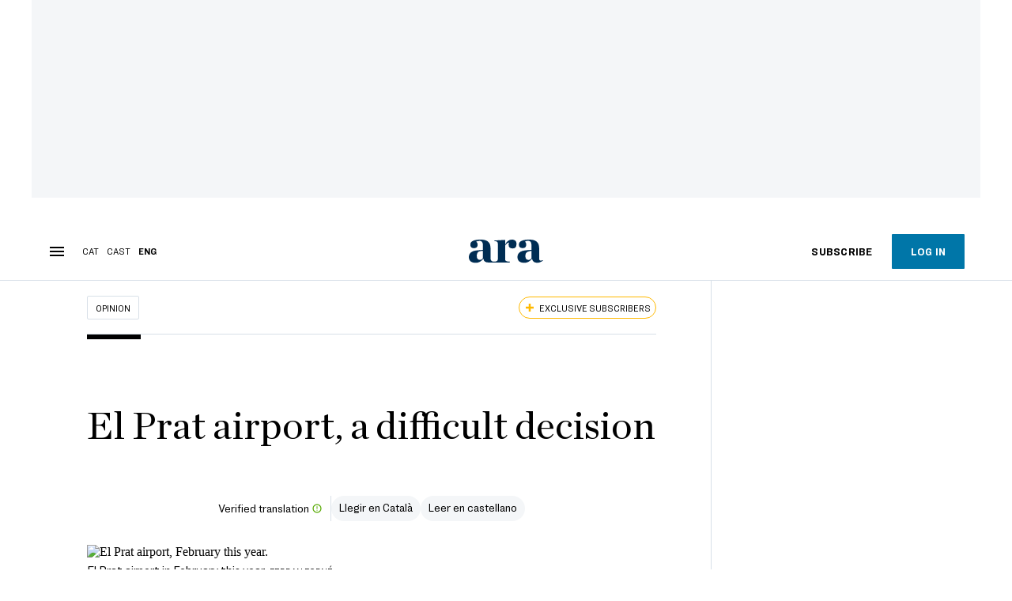

--- FILE ---
content_type: text/html; charset=UTF-8
request_url: https://en.ara.cat/opinion/airport-prat-difficult-decision_129_3993493.html
body_size: 50699
content:

<!doctype html>
<html lang="en">
<head>
    <!-- bbnx generated at 2026-01-30T17:43:41+01:00 -->
            <title>El Prat airport, a difficult decision</title>
    
    <meta name="description" content="As we approach the end of the pandemic, Aena has once again put on the table its ambitious project to expand El Prat airport, which includes a new terminal (a satellite of Terminal 1), the lengthening of the runway closest to the sea and a real estate development in front of Terminal 2. The first two elements should make it possible to increase the airport&#039;s capacity, which was very close to saturation. The economic advantages are not only quantitative, since the increase could be focused on transcontinental flights, which are the ones with the highest unsatisfied demand and the most convenient for us to develop a healthy economy, based on exports and technological start-ups. On the other hand, the lengthening of the runway would make it possible to concentrate all take-offs, which would reduce the noise currently suffered by the residents of Gavà Mar and Castelldefels.">
            <link rel="canonical" href="https://en.ara.cat/opinion/airport-prat-difficult-decision_129_3993493.html">                    
    <link rel="manifest" href="/api/front/manifest.json">    <meta property="article:modified_time" content="2021-05-21T22:05:35+02:00">    <meta property="article:published_time" content="2021-05-21T22:03:22+02:00">    <meta property="article:section" content="Opinion">    <meta property="article:tag" content="the meadow">    <meta property="article:tag" content="airport">    <meta property="article:tag" content="AENA">    <meta name="author" content="Miquel Puig">    <meta http-equiv="Content-Type" content="text/html; charset=UTF-8">    <meta name="facebook-domain-verification" content="gvmk895i7o3kgtrgdh18dgu8gxdjay">    <meta name="generator" content="BBT bCube NX">    <meta name="keywords" content="airport, prat, difficult, decision">    <meta property="mrf:canonical" content="https://en.ara.cat/opinion/airport-prat-difficult-decision_129_3993493.html">    <meta property="mrf:sections" content="Opinion">    <meta property="mrf:tags" content="contentType:opinion;contentAcces:exclusive">    <meta property="og:description" content="As we approach the end of the pandemic, Aena has once again put on the table its ambitious project to expand El Prat airport, which includes a new terminal (a satellite of Terminal 1), the lengthening of the runway closest to the sea and a real estate development in front of Terminal 2. The first two elements should make it possible to increase the airport&#039;s capacity, which was very close to saturation. The economic advantages are not only quantitative, since the increase could be focused on transcontinental flights, which are the ones with the highest unsatisfied demand and the most convenient for us to develop a healthy economy, based on exports and technological start-ups. On the other hand, the lengthening of the runway would make it possible to concentrate all take-offs, which would reduce the noise currently suffered by the residents of Gavà Mar and Castelldefels.">    <meta property="og:image" content="https://static1.ara.cat/clip/8678d9f9-0d8f-4477-9796-9eca811e8400_facebook-aspect-ratio_default_0.png">    <meta property="og:image:height" content="628">    <meta property="og:image:width" content="1200">    <meta property="og:site_name" content="Ara in English">    <meta name="og:title" content="El Prat airport, a difficult decision">    <meta property="og:type" content="article">    <meta property="og:url" content="https://en.ara.cat/opinion/airport-prat-difficult-decision_129_3993493.html">    <meta name="publisher" content="Ara in English">    <meta name="robots" content="index,follow,max-image-preview:large">    <meta name="twitter:card" content="summary_large_image">    <meta name="twitter:description" content="As we approach the end of the pandemic, Aena has once again put on the table its ambitious project to expand El Prat airport, which includes a new terminal (a satellite of Terminal 1), the lengthening of the runway closest to the sea and a real estate development in front of Terminal 2. The first two elements should make it possible to increase the airport&#039;s capacity, which was very close to saturation. The economic advantages are not only quantitative, since the increase could be focused on transcontinental flights, which are the ones with the highest unsatisfied demand and the most convenient for us to develop a healthy economy, based on exports and technological start-ups. On the other hand, the lengthening of the runway would make it possible to concentrate all take-offs, which would reduce the noise currently suffered by the residents of Gavà Mar and Castelldefels.">    <meta name="twitter:image" content="https://static1.ara.cat/clip/8678d9f9-0d8f-4477-9796-9eca811e8400_twitter-aspect-ratio_default_0.png">    <meta name="twitter:title" content="El Prat airport, a difficult decision">    <link href="https://en.ara.cat/opinion/airport-prat-difficult-decision_129_3993493.amp.html" rel="amphtml">    <link href="https://en.ara.cat/opinion/airport-prat-difficult-decision_129_3993493.html" rel="alternate" hreflang="en">    <link href="https://www.ara.cat/opinio/prat-decisio-dificil-miquel-puig_129_3993229.html" rel="alternate" hreflang="x-default">    <link href="https://www.ara.cat/opinio/prat-decisio-dificil-miquel-puig_129_3993229.html" rel="alternate" hreflang="ca">    <link href="https://es.ara.cat/opinion/prat-decision-dificil_129_3993469.html" rel="alternate" hreflang="es">    <link rel="shortcut icon" href="https://static1.ara.cat/ara/public/file/2025/1222/08/favicon-2.ico" type="image/x-icon">    <link rel="shortcut icon" href="https://static1.ara.cat/ara/public/file/2025/1222/08/icon-5.png">    <link rel="apple-touch-icon" href="https://static1.ara.cat/ara/public/file/2025/1222/08/icon-6.png">                <meta name="generator" content="BBT bCube NX">
        <meta charset="UTF-8">
            <meta name="viewport" content="width=device-width, initial-scale=1">
        <meta http-equiv="X-UA-Compatible" content="ie=edge">
        <link rel="preload" href="/fonts/RingsideNarrow-Book.h-0e05984ddbe5643c7b447af83abcba73.woff2" as="font" type="font/woff2" crossorigin>
<link rel="preload" href="/fonts/RingsideNarrow-Bold.h-ad65441b64738f3ad6172d40daf4e6df.woff2" as="font" type="font/woff2" crossorigin>
<link rel="preload" href="/fonts/RingsideNarrow-Ultra.h-0173b7ada8aec22660c0de145c333a66.woff2" as="font" type="font/woff2" crossorigin>
<link rel="preload" href="/fonts/ChronicleTextG1-Roman-Pro.h-7b27c5929e7e09b36855449e9b3f8392.woff2" as="font" type="font/woff2" crossorigin>
<link rel="preload" href="/fonts/ChronicleTextG1-Italic-Pro.h-2fc91ed2d147dabe63f1bd89cb550b67.woff2" as="font" type="font/woff2" crossorigin>
<link rel="preload" href="/fonts/ChronicleTextG1-Semibd-Pro.h-fa26b5c8fa9cd7d742d314958788dea0.woff2" as="font" type="font/woff2" crossorigin>
<link rel="preload" href="/fonts/ChronicleTextG1-Bold-Pro.h-b782181c7fdb61196e1ee89b7246c730.woff2" as="font" type="font/woff2" crossorigin>
<link rel="preload" href="/fonts/ChronicleDeck-Roman.h-28764f86a4010c73c792699590bfe408.woff2" as="font" type="font/woff2" crossorigin>
<link rel="preload" href="/fonts/ChronicleDeck-Semibold.h-b0dd5b3a7be10bad96629a82ebb08820.woff2" as="font" type="font/woff2" crossorigin>
<link rel="preload" href="/fonts/ChronicleDeckCond-Semibold.h-0ddfd0d00660dc787823665f180c8697.woff2" as="font" type="font/woff2" crossorigin>

        <script type="application/ld+json">{"@context":"https:\/\/schema.org","@type":"OpinionNewsArticle","headline":"El Prat airport, a difficult decision","url":"https:\/\/en.ara.cat\/opinion\/airport-prat-difficult-decision_129_3993493.html","image":[{"@type":"ImageObject","url":"https:\/\/static1.ara.cat\/clip\/b01d4e39-538d-4243-87b1-39f92a540293_16-9-aspect-ratio_default_0.jpg","name":"El Prat airport in February this year.","author":{"@type":"Person","name":"Ferran Forné"},"width":"1600","height":"900"}],"datePublished":"2021-05-21T20:03:22+00:00","dateModified":"2021-05-21T20:05:35+00:00","publisher":{"@type":"Organization","name":"Ara in English","url":"https:\/\/en.ara.cat","logo":{"@type":"ImageObject","url":"https:\/\/en.ara.cat\/logos\/ara.svg","name":"Ara in English"},"sameAs":["https:\/\/www.twitter.com\/arainenglish","https:\/\/www.facebook.com\/diariARA","https:\/\/www.instagram.com\/diariara\/","https:\/\/t.me\/diariara","https:\/\/www.youtube.com\/c\/aracat","https:\/\/www.linkedin.com\/company\/diari-ara\/"]},"author":[{"@type":"Person","name":"Miquel Puig","url":"https:\/\/en.ara.cat\/firmes\/miquel-puig\/","@id":"https:\/\/en.ara.cat\/firmes\/miquel-puig\/","image":"https:\/\/static1.ara.cat\/ara\/public\/file\/2021\/0129\/14\/miquel-puig-92baf0a.png"}],"mainEntityOfPage":"https:\/\/en.ara.cat\/opinion\/airport-prat-difficult-decision_129_3993493.html","isPartOf":{"@type":["CreativeWork","Product"],"name":"ara.cat"},"isAccessibleForFree":false,"articleSection":["Opinion"],"articleBody":"As we approach the end of the pandemic, Aena has once again put on the table its ambitious project to expand El Prat airport, which includes a new terminal (a satellite of Terminal 1), the lengthening of the runway closest to the sea and a real estate development in front of Terminal 2. The first two elements should make it possible to increase the airport's capacity, which was very close to saturation. The economic advantages are not only quantitative, since the increase could be focused on transcontinental flights, which are the ones with the highest unsatisfied demand and the most convenient for us to develop a healthy economy, based on exports and technological start-ups. On the other hand, the lengthening of the runway would make it possible to concentrate all take-offs, which would reduce the noise currently suffered by the residents of Gavà Mar and Castelldefels.  The problem is that this extension would invade La Ricarda, an environmentally protected wetland. From the outset, this means that the project would have to be sanctioned by the European Union, which would impose compensatory environmental measures on Aena inside and outside the municipality. I underline this condition because Aena has still not implemented the compensatory measures for the last action in El Prat, and that was 17 years ago. In the event that the authorisation is obtained, there is no doubt that we would have to know what these compensatory measures would be in order to get an idea of the public interest of the project as a whole. On the other hand, it should be pointed out that it is perfectly possible, from a technical and legal point of view, to increase the capacity of the airport (and in particular the number of transcontinental flights) without the need to lengthen the runway closest to the sea and therefore without affecting La Ricarda. It would only be necessary to concentrate take-offs on the runway further from the sea. The cost would be to increase noise in Gavà Mar and Castelldefels, albeit to lower levels than those now experienced by people living close to Heathrow.  Furthermore, the European Union is only just beginning to reflect on the impact of its decarbonisation target on mobility, but all the indications are that flights of under 1,000km that do not fly over a sea will have to be replaced by faster and denser rail traffic than at present. This will have a direct impact on El Prat, since on the one hand it will free up capacity currently occupied by short-haul flights and, on the other, an efficient train-airport connection (like the one that already exists at Barajas) would allow transcontinental aircraft to be filled much more efficiently than by increasing short-haul flights (which is airline hubs' traditional model). In short, this is a very complicated problem of which crucial elements are still unknown. That is why it is surprising that so many organisations which, because of their social projection, have a duty to think before they speak, have already spoken out either in favour or against. What I do dare say at this point are four things. The first is that we have to get used to this kind of conflict, because, although there are uninformed people who argue otherwise, physical growth is inherently unsustainable. This does not mean that we have to give up more material well-being, but it does mean that we have to stop thinking - as we tend to do automatically - that more is always better. In the case of tourism, for example (which is what has saturated El Prat), we already knew that we didn't need more, but better.   Secondly, the privatisation of Aena has not been a solution to the divergence between its interests and those of Catalan society. Centralised and public Aena used to slow down El Prat's growth in order to concentrate intercontinental traffic in Barajas and turn it into a hub. Privatised Aena, on the other hand, wants to make El Prat grow as much as possible in order to maximise the profit it can extract from the urban developments on its land. Thirdly, Catalan society deserves a calm and informed debate on the subject, and this debate must begin by putting on the table not only a project and its advantages - as Aena has done (and, as a private company, we cannot hold it against them) - but also the different alternatives with their pros and cons. The fourth is that if the aim is to increase El Prat's connectivity, the priority is neither the satellite terminal, nor the lengthening of the runway, nor of course the construction of an airport city in front of Terminal 1, but the connection of Terminal 2 with the AVE network, so that a citizen of Zaragoza or Bilbao has the option of catching a transcontinental flight in El Prat in an efficient way. Miquel Puig is an economist","wordCount":816,"description":"El Prat airport, a difficult decision","keywords":["airport","prat","difficult","decision"],"interactionStatistic":{"@type":"InteractionCounter","interactionType":{"@type":"Action","name":"Comment"},"userInteractionCount":0}}</script>
                    <link rel="alternate" title="Opinion" href="/rss/category/section/1000016/" type="application/rss+xml" />
        <!-- appConfig global config -->
<script>
    window.appConfig = window.appConfig || {
        subscription: {
            url: 'https://subscripcions.ara.cat/',
            profileUrl: 'https://perfil.ara.cat',
            cardUrl: 'https://perfil.ara.cat/targeta',
            newsletterUrl: 'https://perfil.ara.cat'
        }
    };
</script>
                    

        <!-- Didomi CMP -->
    <script type="text/javascript">window.gdprAppliesGlobally=true;(function(){function a(e){if(!window.frames[e]){if(document.body&&document.body.firstChild){var t=document.body;var n=document.createElement("iframe");n.style.display="none";n.name=e;n.title=e;t.insertBefore(n,t.firstChild)}
        else{setTimeout(function(){a(e)},5)}}}function e(n,r,o,c,s){function e(e,t,n,a){if(typeof n!=="function"){return}if(!window[r]){window[r]=[]}var i=false;if(s){i=s(e,t,n)}if(!i){window[r].push({command:e,parameter:t,callback:n,version:a})}}e.stub=true;function t(a){if(!window[n]||window[n].stub!==true){return}if(!a.data){return}
            var i=typeof a.data==="string";var e;try{e=i?JSON.parse(a.data):a.data}catch(t){return}if(e[o]){var r=e[o];window[n](r.command,r.parameter,function(e,t){var n={};n[c]={returnValue:e,success:t,callId:r.callId};a.source.postMessage(i?JSON.stringify(n):n,"*")},r.version)}}
            if(typeof window[n]!=="function"){window[n]=e;if(window.addEventListener){window.addEventListener("message",t,false)}else{window.attachEvent("onmessage",t)}}}e("__tcfapi","__tcfapiBuffer","__tcfapiCall","__tcfapiReturn");a("__tcfapiLocator");(function(e){
            var t=document.createElement("script");t.id="spcloader";t.type="text/javascript";t.async=true;t.src="https://sdk.privacy-center.org/"+e+"/loader.js?target="+document.location.hostname;t.charset="utf-8";var n=document.getElementsByTagName("script")[0];n.parentNode.insertBefore(t,n)})("d20cb746-9cdd-461f-a57b-cd41f54fad65")})();</script>
    <!-- End Didomi CMP -->    <script>
        console.group(
            "%cNativeAppsDidomiSDK",
            "background-color: #e0005a ; color: #ffffff ; font-weight: bold ; padding: 4px ;"
        );
            console.log( "Enabled with value: 1");
        console.groupEnd();

        window.googletag = window.googletag || { cmd: [] };

            </script>
  
<script>
    window.adMap = {"networkCode":"21675759561","segmentation":{"pageType":"contenido","contentType":"opinion","sectionType":"section","section":"Opinion","subsection":"","contentId":"3993493","topic":"","idioma":"en","site":"en","author":["Miquel Puig"],"tags":["the meadow","airport","AENA"]},"top":{"id":1000093,"slotType":"TOP","adUnitCode":"ara-en\/Top","visibleForSubscribers":true,"visibleForPremiumSubscribers":false},"content":[{"id":1000094,"slotType":"BANNER","adUnitCode":"ara-en\/Content1","visibleForSubscribers":true,"visibleForPremiumSubscribers":false},{"id":1000095,"slotType":"BANNER","adUnitCode":"ara-en\/Content2","visibleForSubscribers":false,"visibleForPremiumSubscribers":false},{"id":1000096,"slotType":"BANNER","adUnitCode":"ara-en\/Content3","visibleForSubscribers":true,"visibleForPremiumSubscribers":false},{"id":1000097,"slotType":"BANNER","adUnitCode":"ara-en\/Content4","visibleForSubscribers":false,"visibleForPremiumSubscribers":false},{"id":1000098,"slotType":"BANNER","adUnitCode":"ara-en\/Content5","visibleForSubscribers":false,"visibleForPremiumSubscribers":false}],"list":[{"id":1000099,"slotType":"BANNER","adUnitCode":"ara-en\/List1","visibleForSubscribers":true,"visibleForPremiumSubscribers":false},{"id":1000100,"slotType":"BANNER","adUnitCode":"ara-en\/List2","visibleForSubscribers":true,"visibleForPremiumSubscribers":false},{"id":1000101,"slotType":"BANNER","adUnitCode":"ara-en\/List3","visibleForSubscribers":true,"visibleForPremiumSubscribers":false}],"home":[{"id":1000102,"slotType":"BANNER_HOME","adUnitCode":"ara-en\/Home1","visibleForSubscribers":true,"visibleForPremiumSubscribers":false},{"id":1000103,"slotType":"BANNER_HOME","adUnitCode":"ara-en\/Home2","visibleForSubscribers":true,"visibleForPremiumSubscribers":false},{"id":1000104,"slotType":"BANNER_HOME","adUnitCode":"ara-en\/Home3","visibleForSubscribers":true,"visibleForPremiumSubscribers":false},{"id":1000105,"slotType":"BANNER_HOME","adUnitCode":"ara-en\/Home4","visibleForSubscribers":true,"visibleForPremiumSubscribers":false},{"id":1000106,"slotType":"BANNER_HOME","adUnitCode":"ara-en\/Home5","visibleForSubscribers":true,"visibleForPremiumSubscribers":false},{"id":1000145,"slotType":"BANNER_HOME","adUnitCode":"ara-en\/home6","visibleForSubscribers":false,"visibleForPremiumSubscribers":false},{"id":1000146,"slotType":"BANNER_HOME","adUnitCode":"ara-eng\/home7","visibleForSubscribers":false,"visibleForPremiumSubscribers":false},{"id":1000147,"slotType":"BANNER_HOME","adUnitCode":"ara-eng\/home8","visibleForSubscribers":false,"visibleForPremiumSubscribers":false}],"mateix":[{"id":1000107,"slotType":"RECTANGLE","adUnitCode":"ara-en\/Aramateix1","visibleForSubscribers":true,"visibleForPremiumSubscribers":false},{"id":1000108,"slotType":"RECTANGLE","adUnitCode":"ara-en\/Aramateix2","visibleForSubscribers":true,"visibleForPremiumSubscribers":false},{"id":1000109,"slotType":"RECTANGLE","adUnitCode":"ara-en\/Aramateix3","visibleForSubscribers":true,"visibleForPremiumSubscribers":false},{"id":1000149,"slotType":"RECTANGLE","adUnitCode":"ara-en\/aramateix4","visibleForSubscribers":false,"visibleForPremiumSubscribers":false},{"id":1000148,"slotType":"RECTANGLE","adUnitCode":"ara-en\/aramateix5","visibleForSubscribers":false,"visibleForPremiumSubscribers":false}],"ultimaHora":[],"ultimaHoraSticky":[],"comments":[{"id":1000110,"slotType":"RECTANGLE","adUnitCode":"ara-en\/Comments1","visibleForSubscribers":false,"visibleForPremiumSubscribers":false},{"id":1000111,"slotType":"RECTANGLE","adUnitCode":"ara-en\/Comments2","visibleForSubscribers":false,"visibleForPremiumSubscribers":false},{"id":1000112,"slotType":"RECTANGLE","adUnitCode":"ara-en\/Comments3","visibleForSubscribers":false,"visibleForPremiumSubscribers":false}],"contentAmp":[{"id":1000113,"slotType":"BANNER","adUnitCode":"ara-en\/ContentAmp1","visibleForSubscribers":true,"visibleForPremiumSubscribers":false},{"id":1000114,"slotType":"BANNER","adUnitCode":"ara-en\/ContentAmp2","visibleForSubscribers":false,"visibleForPremiumSubscribers":false},{"id":1000115,"slotType":"BANNER","adUnitCode":"ara-en\/ContentAmp3","visibleForSubscribers":true,"visibleForPremiumSubscribers":false},{"id":1000116,"slotType":"BANNER","adUnitCode":"ara-en\/ContentAmp4","visibleForSubscribers":false,"visibleForPremiumSubscribers":false},{"id":1000117,"slotType":"BANNER","adUnitCode":"ara-en\/ContentAmp5","visibleForSubscribers":false,"visibleForPremiumSubscribers":false}],"rightColumn":[],"bannerBottom":{"id":1000204,"slotType":"BANNER_BOTTOM","adUnitCode":"ara-en\/Bottom","visibleForSubscribers":false,"visibleForPremiumSubscribers":false},"rightColumnContent":[{"id":1000257,"slotType":"BANNER","adUnitCode":"ara-en\/ContentRight1","visibleForSubscribers":true,"visibleForPremiumSubscribers":false},{"id":1000256,"slotType":"BANNER","adUnitCode":"ara-en\/ContentRight2","visibleForSubscribers":true,"visibleForPremiumSubscribers":false},{"id":1000272,"slotType":"BANNER","adUnitCode":"ara-en\/ContentRight3","visibleForSubscribers":true,"visibleForPremiumSubscribers":false},{"id":1000273,"slotType":"BANNER","adUnitCode":"ara-en\/ContentRight4","visibleForSubscribers":true,"visibleForPremiumSubscribers":false},{"id":1000274,"slotType":"BANNER","adUnitCode":"ara-en\/ContentRight5","visibleForSubscribers":true,"visibleForPremiumSubscribers":false},{"id":1000275,"slotType":"BANNER","adUnitCode":"ara-en\/ContentRight6","visibleForSubscribers":true,"visibleForPremiumSubscribers":false},{"id":1000276,"slotType":"BANNER","adUnitCode":"ara-en\/ContentRight7","visibleForSubscribers":true,"visibleForPremiumSubscribers":false},{"id":1000277,"slotType":"BANNER","adUnitCode":"ara-en\/ContentRight8","visibleForSubscribers":true,"visibleForPremiumSubscribers":false}],"contentTop":{"id":1000254,"slotType":"TOP","adUnitCode":"ara-en\/ContentTop","visibleForSubscribers":true,"visibleForPremiumSubscribers":false},"sky":[{"id":1000258,"slotType":"BANNER","adUnitCode":"ara-en\/ContentSkyLeft","visibleForSubscribers":false,"visibleForPremiumSubscribers":false},{"id":1000259,"slotType":"BANNER","adUnitCode":"ara-en\/ContentSkyRight","visibleForSubscribers":false,"visibleForPremiumSubscribers":false}],"rightColumnList":[]} || [];
    window.adCategory = {"type":"section","name":"Opinion","normalizedName":"opinion","id":1000016,"url":"https:\/\/en.ara.cat\/opinion\/","brandedContent":null,"menu":[],"mainColor":null,"lightColor":null,"mainImage":null,"lightImage":null} || [];
</script>
            
    <script>
window.paywall = {
    messages: [{"type":"blocking","id":1002007,"title":"With your rate you can only access from your mobile phone.","subtitle":"Improve your rate to read the newspaper also from your computer","promoTag":"","price":"9,99 \u20ac\/month","priceCrossed":"12 \u20ac\/month","textAdvantage":"Cancel online whenever you want","ctaText":"Upgrade your subscription","ctaUrl":"https:\/\/subscripcions.ara.cat\/en\/promocions\/upgrade","cardsImages":true,"textLinkRates":"Discover all our rates","urlLinkRates":"https:\/\/subscripcions.ara.cat\/en\/","image":null,"paymentText":"Pay by card or direct debit","css":".ab-icon { position: absolute; top: 24px; left: 16px; width: 36px; height: 36px; }","color":null,"remainingDaysText":null},{"type":"regiwall","id":1002008,"title":"Welcome to ARA!","subtitle":"Create a free account and enjoy 2 weeks of free unlimited access to all our exclusive content. No commitment or fine print","promoTag":"","price":"","priceCrossed":"","textAdvantage":"We look forward to seeing you!","ctaText":"Create a free account","ctaUrl":"\/usuari\/register","cardsImages":false,"textLinkRates":"Already have a subscription? Access","urlLinkRates":"\/usuari\/login","image":null,"paymentText":"","css":".ab-icon { position: absolute; top: 24px; left: 16px; width: 36px; height: 36px; }","color":null,"remainingDaysText":null},{"type":"column-offer","promoCopy":"","counter":"","id":1002009,"title":"There was a problem paying for your subscription","subtitle":"We don't want you to miss out on all the content we have in store for you. To continue enjoying our exclusive content, update your bank details as soon as possible","promoTag":"","price":"","priceCrossed":"","textAdvantage":"","ctaText":"Fix the problem","ctaUrl":"https:\/\/subscripcions.ara.cat\/en\/portada\/pagament-pendent","cardsImages":true,"textLinkRates":"Discover all our rates","urlLinkRates":"https:\/\/subscripcions.ara.cat\/en\/portada\/tarifes","image":null,"paymentText":"Pay by card or direct debit","css":".ab-icon { position: absolute; top: 24px; left: 16px; width: 36px; height: 36px; }","color":null,"remainingDaysText":null},{"type":"blocking","id":1002010,"title":"You are trying to access exclusive content","subtitle":"Only ARA subscribers have access to this premium information. If you like what we do, subscribe today","promoTag":"Welcome offer","price":"4,99 \u20ac\/mes","priceCrossed":"9,99 \u20ac\/mes","textAdvantage":"Cancel online whenever you want","ctaText":"Subscribe","ctaUrl":"https:\/\/subscripcions.ara.cat\/en\/promocions\/digital-mensual\/dades","cardsImages":true,"textLinkRates":"Discover all our rates","urlLinkRates":"https:\/\/subscripcions.ara.cat\/en\/portada\/tarife","image":null,"paymentText":"Pay by card or direct debit","css":".ab-icon { position: absolute; top: 24px; left: 16px; width: 36px; height: 36px; }","color":null,"remainingDaysText":null},{"type":"column-trial","promoCopy":"If you are already clear that you want to subscribe, you can take advantage of this offer right now:","id":1002011,"title":"You are enjoying exclusive subscriber content","subtitle":"We're excited that you're taking your free trial, but remember that subscribing will give you full access to all of our exclusive content","promoTag":"Limited offer","price":"3x9,99 \u20ac\/mes","priceCrossed":"29,99 \u20ac\/mes","textAdvantage":"Cancel online whenever you want","ctaText":"Subscribe","ctaUrl":"https:\/\/subscripcions.ara.cat\/en\/promocions\/digital-mensual\/dades","cardsImages":true,"textLinkRates":"Discover all our rates","urlLinkRates":"https:\/\/subscripcions.ara.cat\/en\/portada\/tarifes","image":null,"paymentText":"Pay by card or direct debit","css":".ab-icon { position: absolute; top: 24px; left: 16px; width: 36px; height: 36px; }","color":null,"remainingDaysText":null},{"type":"blocking","id":1002012,"title":"Ready to take your reading experience to the next level?","subtitle":"Upgrade your subscription and access all content.","promoTag":"-40% dto.","price":"4,99 \u20ac\/mes","priceCrossed":"9,99 \u20ac\/mes","textAdvantage":"Instant access","ctaText":"Upgrade your subscription","ctaUrl":"https:\/\/subscripcions.ara.cat\/en\/promocions\/upgrade","cardsImages":true,"textLinkRates":"Discover all our rates","urlLinkRates":"https:\/\/subscripcions.ara.cat\/en\/portada\/tarifes","image":null,"paymentText":"Pay by card or direct debit","css":".ab-icon { position: absolute; top: 24px; left: 16px; width: 36px; height: 36px; }","color":null,"remainingDaysText":null},{"type":"blocking","id":1002013,"title":"You are trying to access exclusive content","subtitle":"Only ARA subscribers have access to this premium information. If you like what we do, subscribe today","promoTag":"Welcome offer","price":"4,99 \u20ac\/mes","priceCrossed":"9,99 \u20ac\/mes","textAdvantage":"Cancel online whenever you want","ctaText":"Subscribe","ctaUrl":"https:\/\/subscripcions.ara.cat\/en\/promocions\/digital-mensual\/dades","cardsImages":true,"textLinkRates":"Discover all our rates","urlLinkRates":"https:\/\/subscripcions.ara.cat\/en\/portada\/tarife","image":null,"paymentText":"Pay by card or direct debit","css":".ab-icon { position: absolute; top: 24px; left: 16px; width: 36px; height: 36px; }","color":null,"remainingDaysText":null}],
};
</script>



            <style>:root {
                }
</style>
            <link href="/app-layout.h-61ee3230b62a1a663f82.css" rel="stylesheet">
<!-- Google Data Layer -->
<script>
window.dataLayer = window.dataLayer || [];
window.datalayerObject = {"site":"en","uri":"https:\/\/en.ara.cat\/opinion\/airport-prat-difficult-decision_129_3993493.html","pageType":"content","categoryType":"section","language":"en","content":{"id":3993493,"type":"opinion","version":129,"originalSite":"en","template":"q100","numCharacters":"6055","readingTime":180,"pubDateTime":1621627402,"staffId":500436,"isInHome":false,"isBranded":false,"isEvergreen":false,"byline":"","authors":[{"id":1029463,"name":"Miquel Puig"}],"paywall":{"acces":"exclusive"},"taxonomy":{"primary":{"id":1000016,"name":"Opinion","type":"section","parent":{"id":10,"name":"Ara in English","type":"site","parent":null}},"secondary":[]},"tags":[{"id":1033022,"name":"the meadow"},{"id":1033021,"name":"airport"},{"id":1034708,"name":"AENA"}],"topic":null,"story":null}};
</script>
<!-- End Google Data Layer -->
    <!-- Google Tag Manager -->
<script>(function(w,d,s,l,i){w[l]=w[l]||[];w[l].push({'gtm.start':
new Date().getTime(),event:'gtm.js'});var f=d.getElementsByTagName(s)[0],
j=d.createElement(s),dl=l!='dataLayer'?'&l='+l:'';j.async=true;j.src=
'https://www.googletagmanager.com/gtm.js?id='+i+dl;f.parentNode.insertBefore(j,f);
})(window,document,'script','dataLayer','GTM-M63PMSS');</script>
<!-- End Google Tag Manager -->

<script async src="https://ssm.codes/smart-tag/enaracat.js"></script>

<!-- Start VWO Async SmartCode -->
<link rel="preconnect" href="https://dev.visualwebsiteoptimizer.com" />
<script type='text/javascript' id='vwoCode'>
window._vwo_code ||
(function () {
var w=window,
d=document;
var account_id=682904,
version=2.2,
settings_tolerance=2000,
hide_element='',
hide_element_style = 'opacity:0 !important;filter:alpha(opacity=0) !important;background:none !important';
/* DO NOT EDIT BELOW THIS LINE */
if(f=!1,v=d.querySelector('#vwoCode'),cc={},-1<d.URL.indexOf('__vwo_disable__')||w._vwo_code)return;try{var e=JSON.parse(localStorage.getItem('_vwo_'+account_id+'_config'));cc=e&&'object'==typeof e?e:{}}catch(e){}function r(t){try{return decodeURIComponent(t)}catch(e){return t}}var s=function(){var e={combination:[],combinationChoose:[],split:[],exclude:[],uuid:null,consent:null,optOut:null},t=d.cookie||'';if(!t)return e;for(var n,i,o=/(?:^|;\s*)(?:(_vis_opt_exp_(\d+)_combi=([^;]*))|(_vis_opt_exp_(\d+)_combi_choose=([^;]*))|(_vis_opt_exp_(\d+)_split=([^:;]*))|(_vis_opt_exp_(\d+)_exclude=[^;]*)|(_vis_opt_out=([^;]*))|(_vwo_global_opt_out=[^;]*)|(_vwo_uuid=([^;]*))|(_vwo_consent=([^;]*)))/g;null!==(n=o.exec(t));)try{n[1]?e.combination.push({id:n[2],value:r(n[3])}):n[4]?e.combinationChoose.push({id:n[5],value:r(n[6])}):n[7]?e.split.push({id:n[8],value:r(n[9])}):n[10]?e.exclude.push({id:n[11]}):n[12]?e.optOut=r(n[13]):n[14]?e.optOut=!0:n[15]?e.uuid=r(n[16]):n[17]&&(i=r(n[18]),e.consent=i&&3<=i.length?i.substring(0,3):null)}catch(e){}return e}();function i(){var e=function(){if(w.VWO&&Array.isArray(w.VWO))for(var e=0;e<w.VWO.length;e++){var t=w.VWO[e];if(Array.isArray(t)&&('setVisitorId'===t[0]||'setSessionId'===t[0]))return!0}return!1}(),t='a='+account_id+'&u='+encodeURIComponent(w._vis_opt_url||d.URL)+'&vn='+version+'&ph=1'+('undefined'!=typeof platform?'&p='+platform:'')+'&st='+w.performance.now();e||((n=function(){var e,t=[],n={},i=w.VWO&&w.VWO.appliedCampaigns||{};for(e in i){var o=i[e]&&i[e].v;o&&(t.push(e+'-'+o+'-1'),n[e]=!0)}if(s&&s.combination)for(var r=0;r<s.combination.length;r++){var a=s.combination[r];n[a.id]||t.push(a.id+'-'+a.value)}return t.join('|')}())&&(t+='&c='+n),(n=function(){var e=[],t={};if(s&&s.combinationChoose)for(var n=0;n<s.combinationChoose.length;n++){var i=s.combinationChoose[n];e.push(i.id+'-'+i.value),t[i.id]=!0}if(s&&s.split)for(var o=0;o<s.split.length;o++)t[(i=s.split[o]).id]||e.push(i.id+'-'+i.value);return e.join('|')}())&&(t+='&cc='+n),(n=function(){var e={},t=[];if(w.VWO&&Array.isArray(w.VWO))for(var n=0;n<w.VWO.length;n++){var i=w.VWO[n];if(Array.isArray(i)&&'setVariation'===i[0]&&i[1]&&Array.isArray(i[1]))for(var o=0;o<i[1].length;o++){var r,a=i[1][o];a&&'object'==typeof a&&(r=a.e,a=a.v,r&&a&&(e[r]=a))}}for(r in e)t.push(r+'-'+e[r]);return t.join('|')}())&&(t+='&sv='+n)),s&&s.optOut&&(t+='&o='+s.optOut);var n=function(){var e=[],t={};if(s&&s.exclude)for(var n=0;n<s.exclude.length;n++){var i=s.exclude[n];t[i.id]||(e.push(i.id),t[i.id]=!0)}return e.join('|')}();return n&&(t+='&e='+n),s&&s.uuid&&(t+='&id='+s.uuid),s&&s.consent&&(t+='&consent='+s.consent),w.name&&-1<w.name.indexOf('_vis_preview')&&(t+='&pM=true'),w.VWO&&w.VWO.ed&&(t+='&ed='+w.VWO.ed),t}code={nonce:v&&v.nonce,library_tolerance:function(){return'undefined'!=typeof library_tolerance?library_tolerance:void 0},settings_tolerance:function(){return cc.sT||settings_tolerance},hide_element_style:function(){return'{'+(cc.hES||hide_element_style)+'}'},hide_element:function(){return performance.getEntriesByName('first-contentful-paint')[0]?'':'string'==typeof cc.hE?cc.hE:hide_element},getVersion:function(){return version},finish:function(e){var t;f||(f=!0,(t=d.getElementById('_vis_opt_path_hides'))&&t.parentNode.removeChild(t),e&&((new Image).src='https://dev.visualwebsiteoptimizer.com/ee.gif?a='+account_id+e))},finished:function(){return f},addScript:function(e){var t=d.createElement('script');t.type='text/javascript',e.src?t.src=e.src:t.text=e.text,v&&t.setAttribute('nonce',v.nonce),d.getElementsByTagName('head')[0].appendChild(t)},load:function(e,t){t=t||{};var n=new XMLHttpRequest;n.open('GET',e,!0),n.withCredentials=!t.dSC,n.responseType=t.responseType||'text',n.onload=function(){if(t.onloadCb)return t.onloadCb(n,e);200===n.status?_vwo_code.addScript({text:n.responseText}):_vwo_code.finish('&e=loading_failure:'+e)},n.onerror=function(){if(t.onerrorCb)return t.onerrorCb(e);_vwo_code.finish('&e=loading_failure:'+e)},n.send()},init:function(){var e,t=this.settings_tolerance();w._vwo_settings_timer=setTimeout(function(){_vwo_code.finish()},t),'body'!==this.hide_element()?(n=d.createElement('style'),e=(t=this.hide_element())?t+this.hide_element_style():'',t=d.getElementsByTagName('head')[0],n.setAttribute('id','_vis_opt_path_hides'),v&&n.setAttribute('nonce',v.nonce),n.setAttribute('type','text/css'),n.styleSheet?n.styleSheet.cssText=e:n.appendChild(d.createTextNode(e)),t.appendChild(n)):(n=d.getElementsByTagName('head')[0],(e=d.createElement('div')).style.cssText='z-index: 2147483647 !important;position: fixed !important;left: 0 !important;top: 0 !important;width: 100% !important;height: 100% !important;background: white !important;',e.setAttribute('id','_vis_opt_path_hides'),e.classList.add('_vis_hide_layer'),n.parentNode.insertBefore(e,n.nextSibling));var n='https://dev.visualwebsiteoptimizer.com/j.php?'+i();-1!==w.location.search.indexOf('_vwo_xhr')?this.addScript({src:n}):this.load(n+'&x=true',{l:1})}};w._vwo_code=code;code.init();})();
</script>
<!-- End VWO Async SmartCode -->    <link rel="modulepreload" href="/vendor.h-61ee3230b62a1a663f82.js" as="script">
        <link rel="modulepreload" href="/app-layout.h-61ee3230b62a1a663f82.js" as="script">
</head>

<body class="web-mode  layout">

<!-- Google Tag Manager (noscript) -->
<noscript><iframe src="https://www.googletagmanager.com/ns.html?id=GTM-M63PMSS"
height="0" width="0" style="display:none;visibility:hidden"></iframe></noscript>
<!-- End Google Tag Manager (noscript) -->
<style>
#app {
    max-width: 100vw;
}
</style><div id="app" class="">
    <ara-dark-mode-init></ara-dark-mode-init>
    <page-variables
        :env="&quot;PRO&quot;"
        :site="{&quot;id&quot;:10,&quot;name&quot;:&quot;Ara in English&quot;,&quot;alias&quot;:&quot;en&quot;,&quot;url&quot;:&quot;https:\/\/en.ara.cat&quot;,&quot;staticUrl&quot;:null,&quot;scheme&quot;:&quot;https&quot;,&quot;mediaId&quot;:9}"
        :feature-flags="{&quot;CmsAuditLog.enabled&quot;:true,&quot;Feature.Paywall.Enabled&quot;:true,&quot;ManualContentIdInBoardsAndComposition.enabled&quot;:true,&quot;NativeAppsDidomiSDK&quot;:true,&quot;ShowLanguageToolFAB.Enabled&quot;:true}"
        :is-home="null"
        :running-in-showroom="false"
                    :site-card="{&quot;twitterAccount&quot;:&quot;arainenglish&quot;,&quot;blueskyAccount&quot;:&quot;&quot;,&quot;facebookAccount&quot;:&quot;diariARA&quot;,&quot;instagramAccount&quot;:&quot;diariara\/&quot;,&quot;telegramAccount&quot;:&quot;diariara&quot;,&quot;youtubeAccount&quot;:&quot;aracat&quot;,&quot;wikipediaAccount&quot;:&quot;&quot;,&quot;linkedinAccount&quot;:&quot;diari-ara\/&quot;,&quot;jWPlayerUrl&quot;:&quot;https:\/\/static1.ara.cat\/public\/jwplayer\/8.9.3\/jwplayer.js&quot;,&quot;webErrorUrl&quot;:&quot;https:\/\/diariara978751.typeform.com\/to\/bQHcT8SH&quot;,&quot;alias&quot;:&quot;en&quot;,&quot;name&quot;:&quot;Ara in English&quot;,&quot;url&quot;:&quot;https:\/\/en.ara.cat&quot;,&quot;description&quot;:null,&quot;language&quot;:null,&quot;logoUrl&quot;:null,&quot;sameAsUrls&quot;:null,&quot;foundingDate&quot;:null}"
                :translation-urls="[{&quot;language&quot;:&quot;ca&quot;,&quot;url&quot;:&quot;https:\/\/www.ara.cat\/opinio\/prat-decisio-dificil-miquel-puig_129_3993229.html&quot;},{&quot;language&quot;:&quot;es&quot;,&quot;url&quot;:&quot;https:\/\/es.ara.cat\/opinion\/prat-decision-dificil_129_3993469.html&quot;},{&quot;language&quot;:&quot;en&quot;,&quot;url&quot;:&quot;https:\/\/en.ara.cat\/opinion\/airport-prat-difficult-decision_129_3993493.html&quot;}]"
        :preview="false"
    ></page-variables>
    <ara-modal-manager></ara-modal-manager>
                                        
                                                    <ara-paywall-manager :content-id="3993493"></ara-paywall-manager>
            
        
                                        <ara-advertising-position type="contentTop"></ara-advertising-position>
                                        
    <ara-aside
        custom-html-modals-register="&lt;style&gt;.tarifa-card{text-align:center;font-family:&quot;Ringside&quot;,sans-serif;background-color:#fff;padding:24px;border:1px solid #0076a8;border-radius:16px;margin-top:24px}.tarifa-card.noborder{border:none}.tarifa-card .preu-wrapper{margin:24px 0}.tarifa-card p.p1{font-weight:800;font-size:20px;line-height:100%;margin:0 0 12px 0}.tarifa-card p.p6,.tarifa-card a.p6{font-size:14px;line-height:15px}.tarifa-card p.subtitle{font-weight:400;font-size:18px;line-height:120%}.tarifa-card p.preu{font-size:30px;margin:4px 0}.tarifa-card .preu-antic{text-decoration:line-through;color:#888}.tarifa-card .light{color:#555}&lt;/style&gt;
&lt;div class=&quot;tarifa-card noborder&quot;&gt;
			&lt;a
				href=&quot;https://subscripcions.ara.cat/tarifes&quot;
				class=&quot;ara-button fullWidth&quot;
				&gt;&lt;span class=&quot;button-content&quot;&gt;See rates&lt;/span&gt;&lt;/a
			&gt;
		&lt;/div&gt;"
        custom-html-modals-subscriber="&lt;style&gt;.tarifa-card{text-align:center;font-family:&quot;Ringside&quot;,sans-serif;background-color:#fff;padding:24px;border:1px solid #0076a8;border-radius:16px;margin-top:24px}.tarifa-card.noborder{border:none}.tarifa-card .preu-wrapper{margin:24px 0}.tarifa-card p.p1{font-weight:800;font-size:20px;line-height:100%;margin:0 0 12px 0}.tarifa-card p.p6,.tarifa-card a.p6{font-size:14px;line-height:15px}.tarifa-card p.subtitle{font-weight:400;font-size:18px;line-height:120%}.tarifa-card p.preu{font-size:30px;margin:4px 0}.tarifa-card .preu-antic{text-decoration:line-through;color:#888}.tarifa-card .light{color:#555}&lt;/style&gt;
&lt;div class=&quot;tarifa-card noborder&quot;&gt;
			&lt;a
				href=&quot;https://subscripcions.ara.cat/tarifes&quot;
				class=&quot;ara-button fullWidth&quot;
				&gt;&lt;span class=&quot;button-content&quot;&gt;See rates&lt;/span&gt;&lt;/a
			&gt;
		&lt;/div&gt;">
    </ara-aside>
    <ara-public-profile-aside></ara-public-profile-aside>

        
                                        <div class="sky-wrapper">
                                            <div class="sky-wrapper--left">
                            <ara-advertising-position type="sky"></ara-advertising-position>
                        </div>
                                                                <div class="sky-wrapper--right">
                            <ara-advertising-position type="sky"></ara-advertising-position>
                        </div>
                                    </div>
                        
    <main class="ara-main opinion ">
        
                                    
                    
        
        <div class="ara-main--wrapper">
                                                


<div class="ara-header-container ">
    <ara-header inline-template>
        <header class="ara-header    "
                :class="{ sticky : this.sticky, open: this.openMenu, 'stickable': this.headerStickable, 'force-sticky': this.forceSticky }">

            <div class="ara-header-wrapper" style=" ">
                
                <div class="ara-menu-container" v-cloak>
                    <button class="ara-menu" @click="toggleMenu">
                        <span class="ara-icon tancar" v-if="this.openMenu">
                            <svg viewBox="0 0 14 14" version="1.1" xmlns="http://www.w3.org/2000/svg"><polygon points="14 1.41 12.59 0 7 5.59 1.41 0 0 1.41 5.59 7 0 12.59 1.41 14 7 8.41 12.59 14 14 12.59 8.41 7"></polygon></svg>

                        </span>
                        <span class="ara-icon burger" v-else>
                            <svg viewBox="0 0 18 12" version="1.1" xmlns="http://www.w3.org/2000/svg"><path d="M18,10 L18,12 L0,12 L0,10 L18,10 Z M18,5 L18,7 L0,7 L0,5 L18,5 Z M18,0 L18,2 L0,2 L0,0 L18,0 Z"></path></svg>

                        </span>
                    </button>
                </div>

                                                <div v-track:click="{category: 'header', action: 'click', label: 'logo'}"
                    class="ara-logo en" title="">
                    <a href="https://en.ara.cat" title="Ara in English">
                        <svg width="129px" height="41px" viewBox="0 0 129 41" version="1.1" xmlns="http://www.w3.org/2000/svg" xmlns:xlink="http://www.w3.org/1999/xlink">
    <title>Ara</title>
    <path d="M43.7,38.1 L43.7,39.6 L34.6,39.6 C28.8,39.6 25.8,37.6 25.5,33.5 L25,33.5 C21.3,37.9 17,40.1 12.3,40.1 C4.1,40.1 0,36.8 0,30 C0,25.9 1.9,22.9 5.6,20.9 C7.3,19.9 9.4,19.2 12,18.9 C14.6,18.6 17.2,18.3 19.9,18.1 C22.6,17.9 24.1,17.8 24.5,17.8 L24.5,10.2 C24.5,4.8 22.6,2.1 18.9,2.1 C16.5,2.1 14.5,2.6 12.8,3.6 C14.5,5 15.3,6.6 15.3,8.7 C15.3,12.8 13.1,14.8 8.7,14.8 C4.6,14.8 2.6,12.8 2.6,8.7 C2.5,2.9 8.6,0 20.8,0 C32,0 37.6,4.7 37.6,14.2 L37.6,32 C37.6,36.1 39.6,38.1 43.7,38.1 Z M24.4,19.3 C20,19.6 17.1,20.5 15.8,21.8 C14.5,23.1 13.8,25.4 13.8,28.4 C13.8,32.8 15.7,35 19.4,35 C21.4,35 23.1,34 24.5,32 L24.5,19.3 L24.4,19.3 Z M43.7,39.6 L71.1,39.6 L71.1,38.1 C65.7,38.1 63,36.9 63,34.5 L63,10.2 C65.4,6.8 67.6,5.1 69.6,5.1 C69.6,5.4 69.5,6 69.3,6.9 C69.1,7.7 69,8.3 69,8.7 C69,13.1 71.4,15.3 76.1,15.3 C80.5,15.3 82.7,12.8 82.7,7.7 C82.7,2.6 80.1,0 74.7,0 C69.6,0 65.7,2.9 63,8.6 L63,0.5 L44.2,1.5 L44.2,2.5 C48.3,2.5 50.3,3.9 50.3,6.6 L50.3,34 C50.3,36.7 48.1,38.1 43.7,38.1 L43.7,39.6 Z M96.6,40.1 C101.3,40.1 105.6,37.9 109.3,33.5 L109.8,33.5 C110.8,37.9 113.9,40.1 118.9,40.1 C121.6,40.1 124.8,38.9 128.6,36.5 L128.1,35.5 C124,37.2 122,36.2 122,32.5 L122,14.2 C122,4.7 116.4,0 105.2,0 C93,0 86.9,2.9 86.9,8.6 C86.9,12.7 89.1,14.7 93.5,14.7 C97.6,14.7 99.6,12.7 99.6,8.6 C99.6,6.6 98.9,4.9 97.6,3.5 C99,2.5 100.8,2 103.2,2 C106.9,2 108.8,4.7 108.8,10.1 L108.8,17.7 C108.5,17.7 107,17.8 104.5,18 C102,18.2 99.3,18.4 96.6,18.8 C93.9,19.2 91.7,19.8 90,20.8 C86.3,22.8 84.4,25.9 84.4,29.9 C84.4,36.8 88.4,40.1 96.6,40.1 Z M103.7,35.1 C100,35.1 98.1,32.9 98.1,28.5 C98.1,25.5 98.9,23.3 100.4,22.1 C101.9,20.9 104.7,20 108.8,19.3 L108.8,32 C107.4,34.1 105.7,35.1 103.7,35.1 Z"></path>
</svg>
                    </a>
                </div>

                <ara-login login-text="Log in"
                       register-text="Register"
                       subscribe-text="Subscribe"
                       site-url="https://en.ara.cat"
                       >
                </ara-login>
                <ara-lang-selector :ca="caUrl" :ca-home="'https://www.ara.cat/'"
                                   :en="enUrl" :en-home="'https://en.ara.cat/'"
                                   :es="esUrl" :es-home="'https://es.ara.cat/'"
                                   :de="deUrl" :de-home="''">
                </ara-lang-selector>
            </div>
            <transition name="burger-transition">
                <div class="ara-burger" v-if="this.openMenu">
                    <div class="menu-search">
    <ara-search-input v-model="searchText" @enter="search"></ara-search-input>
</div>
<div class="ara-burger-wrapper">
    <nav class="menu-index">
        <ul>
                                                            <li>
                    <a v-track:click="{category: 'menu-desktop', action: 'click', label: &quot;Front Page&quot;}"
                        href="https://en.ara.cat/" title="Front Page"
                                                >Front Page</a>
                </li>
                                                            <li>
                    <a v-track:click="{category: 'menu-desktop', action: 'click', label: &quot;Discover&quot;}"
                        href="/discover/" title="Discover"
                                                >Discover</a>
                </li>
                                </ul>
    </nav>
    <div class="menu-sections">
                                <nav class="menu-section">
                <span class="title">Sections</span>
                <ul>
                                                                                            <li>
                            <a v-track:click="{category: 'menu-desktop', action: 'click', label: &quot;Opinion&quot;}"
                                href="https://en.ara.cat/opinion/" title="Opinion"
                                                                >Opinion</a>
                        </li>
                                                                                            <li>
                            <a v-track:click="{category: 'menu-desktop', action: 'click', label: &quot;Politics&quot;}"
                                href="https://en.ara.cat/politics/" title="Politics"
                                                                >Politics</a>
                        </li>
                                                                                            <li>
                            <a v-track:click="{category: 'menu-desktop', action: 'click', label: &quot;International&quot;}"
                                href="https://en.ara.cat/international/" title="International"
                                                                >International</a>
                        </li>
                                                                                            <li>
                            <a v-track:click="{category: 'menu-desktop', action: 'click', label: &quot;Business&quot;}"
                                href="https://en.ara.cat/business/" title="Business"
                                                                >Business</a>
                        </li>
                                                                                            <li>
                            <a v-track:click="{category: 'menu-desktop', action: 'click', label: &quot;Society&quot;}"
                                href="https://en.ara.cat/society/" title="Society"
                                                                >Society</a>
                        </li>
                                                                                            <li>
                            <a v-track:click="{category: 'menu-desktop', action: 'click', label: &quot;Science and Technology&quot;}"
                                href="https://en.ara.cat/science-technology/" title="Science and Technology"
                                                                >Science and Technology</a>
                        </li>
                                                                                            <li>
                            <a v-track:click="{category: 'menu-desktop', action: 'click', label: &quot;Culture&quot;}"
                                href="https://en.ara.cat/culture/" title="Culture"
                                                                >Culture</a>
                        </li>
                                                                                            <li>
                            <a v-track:click="{category: 'menu-desktop', action: 'click', label: &quot;Media&quot;}"
                                href="https://en.ara.cat/media/" title="Media"
                                                                >Media</a>
                        </li>
                                                                                            <li>
                            <a v-track:click="{category: 'menu-desktop', action: 'click', label: &quot;Lifestyle&quot;}"
                                href="https://en.ara.cat/lifestyle/" title="Lifestyle"
                                                                >Lifestyle</a>
                        </li>
                                                                                            <li>
                            <a v-track:click="{category: 'menu-desktop', action: 'click', label: &quot;People&quot;}"
                                href="https://en.ara.cat/people/" title="People"
                                                                >People</a>
                        </li>
                                                                                            <li>
                            <a v-track:click="{category: 'menu-desktop', action: 'click', label: &quot;Sports&quot;}"
                                href="https://en.ara.cat/sports/" title="Sports"
                                                                >Sports</a>
                        </li>
                                                                                            <li>
                            <a v-track:click="{category: 'menu-desktop', action: 'click', label: &quot;Weather&quot;}"
                                href="https://en.ara.cat/weather/" title="Weather"
                                                                >Weather</a>
                        </li>
                                    </ul>
            </nav>
                                <nav class="menu-section">
                <span class="title">Reader Voices</span>
                <ul>
                                                                                            <li>
                            <a v-track:click="{category: 'menu-desktop', action: 'click', label: &quot;Investigations team&quot;}"
                                href="https://www.ara.cat/investigacio.html" title="Investigations team"
                                                                >Investigations team</a>
                        </li>
                                    </ul>
            </nav>
            </div>
    <div class="menu-footer">
        <div class="menu-editions">
            <span class="title">Edition</span>
                        <ara-menu-locations :locations="[{&quot;link&quot;:{&quot;text&quot;:&quot;Catalunya&quot;,&quot;title&quot;:&quot;Catalunya&quot;,&quot;href&quot;:&quot;https:\/\/www.ara.cat\/&quot;,&quot;target&quot;:null,&quot;rel&quot;:null},&quot;children&quot;:[]},{&quot;link&quot;:{&quot;text&quot;:&quot;Balears&quot;,&quot;title&quot;:&quot;Balears&quot;,&quot;href&quot;:&quot;https:\/\/www.arabalears.cat\/&quot;,&quot;target&quot;:null,&quot;rel&quot;:null},&quot;children&quot;:[]},{&quot;link&quot;:{&quot;text&quot;:&quot;Pa\u00eds Valenci\u00e0&quot;,&quot;title&quot;:&quot;Pa\u00eds Valenci\u00e0&quot;,&quot;href&quot;:&quot;https:\/\/www.ara.cat\/paisvalencia\/&quot;,&quot;target&quot;:null,&quot;rel&quot;:null},&quot;children&quot;:[]},{&quot;link&quot;:{&quot;text&quot;:&quot;Andorra&quot;,&quot;title&quot;:&quot;Andorra&quot;,&quot;href&quot;:&quot;https:\/\/www.ara.ad\/&quot;,&quot;target&quot;:null,&quot;rel&quot;:null},&quot;children&quot;:[]},{&quot;link&quot;:{&quot;text&quot;:&quot;Comarques Gironines&quot;,&quot;title&quot;:&quot;Comarques Gironines&quot;,&quot;href&quot;:&quot;https:\/\/www.ara.cat\/comarquesgironines\/&quot;,&quot;target&quot;:null,&quot;rel&quot;:null},&quot;children&quot;:[]},{&quot;link&quot;:{&quot;text&quot;:&quot;Camp de Tarragona&quot;,&quot;title&quot;:&quot;Camp de Tarragona&quot;,&quot;href&quot;:&quot;https:\/\/www.ara.cat\/campdetarragona\/&quot;,&quot;target&quot;:null,&quot;rel&quot;:null},&quot;children&quot;:[]},{&quot;link&quot;:{&quot;text&quot;:&quot;Terres de Lleida&quot;,&quot;title&quot;:&quot;Terres de Lleida&quot;,&quot;href&quot;:&quot;https:\/\/www.ara.cat\/terresdelleida\/&quot;,&quot;target&quot;:null,&quot;rel&quot;:null},&quot;children&quot;:[]},{&quot;link&quot;:{&quot;text&quot;:&quot;Pirineus&quot;,&quot;title&quot;:&quot;Pirineus&quot;,&quot;href&quot;:&quot;https:\/\/www.ara.cat\/pirineus\/&quot;,&quot;target&quot;:null,&quot;rel&quot;:null},&quot;children&quot;:[]}]"></ara-menu-locations>
        </div>
                    <div class="menu-language">
                <span class="title">Language</span>
                <ul class="languages">
                                        <li :class="{ active: lang === 'ca' }">
                        <a href="https://www.ara.cat/"
                           v-track:click="{category: 'menu-desktop', action: 'click', label: 'cat'}"
                           class="lang" title="cat">Cat</a>
                    </li>
                                                            <li :class="{ active: lang === 'es' }">
                        <a href="https://es.ara.cat/"
                           v-track:click="{category: 'menu-desktop', action: 'click', label: 'cast'}"
                           class="lang" title="cast">Cast</a>
                    </li>
                                                            <li :class="{ active: lang === 'en' }">
                        <a href="https://en.ara.cat/"
                           v-track:click="{category: 'menu-desktop', action: 'click', label: 'eng'}"
                           class="lang" title="eng">Eng</a>
                    </li>
                                                        </ul>
            </div>
            </div>
</div>
                </div>
            </transition>
            <transition name="burger-transition">
                                <ara-burger-mobile v-if="menuMobile" :offset-top="offsetTop" :menu="{&quot;mainMenu&quot;:[{&quot;link&quot;:{&quot;text&quot;:&quot;Front Page&quot;,&quot;title&quot;:&quot;Front Page&quot;,&quot;href&quot;:&quot;https:\/\/en.ara.cat\/&quot;,&quot;target&quot;:null,&quot;rel&quot;:null},&quot;children&quot;:[]},{&quot;link&quot;:{&quot;text&quot;:&quot;Discover&quot;,&quot;title&quot;:&quot;Discover&quot;,&quot;href&quot;:&quot;\/discover\/&quot;,&quot;target&quot;:null,&quot;rel&quot;:null},&quot;children&quot;:[]}],&quot;secondaryMenu&quot;:[{&quot;link&quot;:{&quot;text&quot;:&quot;Sections&quot;,&quot;title&quot;:&quot;Sections&quot;,&quot;href&quot;:&quot;&quot;,&quot;target&quot;:null,&quot;rel&quot;:null},&quot;children&quot;:[{&quot;link&quot;:{&quot;text&quot;:&quot;Opinion&quot;,&quot;title&quot;:&quot;Opinion&quot;,&quot;href&quot;:&quot;https:\/\/en.ara.cat\/opinion\/&quot;,&quot;target&quot;:null,&quot;rel&quot;:null},&quot;children&quot;:[]},{&quot;link&quot;:{&quot;text&quot;:&quot;Politics&quot;,&quot;title&quot;:&quot;Politics&quot;,&quot;href&quot;:&quot;https:\/\/en.ara.cat\/politics\/&quot;,&quot;target&quot;:null,&quot;rel&quot;:null},&quot;children&quot;:[]},{&quot;link&quot;:{&quot;text&quot;:&quot;International&quot;,&quot;title&quot;:&quot;International&quot;,&quot;href&quot;:&quot;https:\/\/en.ara.cat\/international\/&quot;,&quot;target&quot;:null,&quot;rel&quot;:null},&quot;children&quot;:[]},{&quot;link&quot;:{&quot;text&quot;:&quot;Business&quot;,&quot;title&quot;:&quot;Business&quot;,&quot;href&quot;:&quot;https:\/\/en.ara.cat\/business\/&quot;,&quot;target&quot;:null,&quot;rel&quot;:null},&quot;children&quot;:[]},{&quot;link&quot;:{&quot;text&quot;:&quot;Society&quot;,&quot;title&quot;:&quot;Society&quot;,&quot;href&quot;:&quot;https:\/\/en.ara.cat\/society\/&quot;,&quot;target&quot;:null,&quot;rel&quot;:null},&quot;children&quot;:[]},{&quot;link&quot;:{&quot;text&quot;:&quot;Science and Technology&quot;,&quot;title&quot;:&quot;Science and Technology&quot;,&quot;href&quot;:&quot;https:\/\/en.ara.cat\/science-technology\/&quot;,&quot;target&quot;:null,&quot;rel&quot;:null},&quot;children&quot;:[]},{&quot;link&quot;:{&quot;text&quot;:&quot;Culture&quot;,&quot;title&quot;:&quot;Culture&quot;,&quot;href&quot;:&quot;https:\/\/en.ara.cat\/culture\/&quot;,&quot;target&quot;:null,&quot;rel&quot;:null},&quot;children&quot;:[]},{&quot;link&quot;:{&quot;text&quot;:&quot;Media&quot;,&quot;title&quot;:&quot;Media&quot;,&quot;href&quot;:&quot;https:\/\/en.ara.cat\/media\/&quot;,&quot;target&quot;:null,&quot;rel&quot;:null},&quot;children&quot;:[]},{&quot;link&quot;:{&quot;text&quot;:&quot;Lifestyle&quot;,&quot;title&quot;:&quot;Lifestyle&quot;,&quot;href&quot;:&quot;https:\/\/en.ara.cat\/lifestyle\/&quot;,&quot;target&quot;:null,&quot;rel&quot;:null},&quot;children&quot;:[]},{&quot;link&quot;:{&quot;text&quot;:&quot;People&quot;,&quot;title&quot;:&quot;People&quot;,&quot;href&quot;:&quot;https:\/\/en.ara.cat\/people\/&quot;,&quot;target&quot;:null,&quot;rel&quot;:null},&quot;children&quot;:[]},{&quot;link&quot;:{&quot;text&quot;:&quot;Sports&quot;,&quot;title&quot;:&quot;Sports&quot;,&quot;href&quot;:&quot;https:\/\/en.ara.cat\/sports\/&quot;,&quot;target&quot;:null,&quot;rel&quot;:null},&quot;children&quot;:[]},{&quot;link&quot;:{&quot;text&quot;:&quot;Weather&quot;,&quot;title&quot;:&quot;Weather&quot;,&quot;href&quot;:&quot;https:\/\/en.ara.cat\/weather\/&quot;,&quot;target&quot;:null,&quot;rel&quot;:null},&quot;children&quot;:[]}]},{&quot;link&quot;:{&quot;text&quot;:&quot;Reader Voices&quot;,&quot;title&quot;:&quot;Reader Voices&quot;,&quot;href&quot;:&quot;&quot;,&quot;target&quot;:null,&quot;rel&quot;:null},&quot;children&quot;:[{&quot;link&quot;:{&quot;text&quot;:&quot;Investigations team&quot;,&quot;title&quot;:&quot;Investigations team&quot;,&quot;href&quot;:&quot;https:\/\/www.ara.cat\/investigacio.html&quot;,&quot;target&quot;:null,&quot;rel&quot;:null},&quot;children&quot;:[]}]}],&quot;editionsMenu&quot;:[{&quot;link&quot;:{&quot;text&quot;:&quot;Catalunya&quot;,&quot;title&quot;:&quot;Catalunya&quot;,&quot;href&quot;:&quot;https:\/\/www.ara.cat\/&quot;,&quot;target&quot;:null,&quot;rel&quot;:null},&quot;children&quot;:[]},{&quot;link&quot;:{&quot;text&quot;:&quot;Balears&quot;,&quot;title&quot;:&quot;Balears&quot;,&quot;href&quot;:&quot;https:\/\/www.arabalears.cat\/&quot;,&quot;target&quot;:null,&quot;rel&quot;:null},&quot;children&quot;:[]},{&quot;link&quot;:{&quot;text&quot;:&quot;Pa\u00eds Valenci\u00e0&quot;,&quot;title&quot;:&quot;Pa\u00eds Valenci\u00e0&quot;,&quot;href&quot;:&quot;https:\/\/www.ara.cat\/paisvalencia\/&quot;,&quot;target&quot;:null,&quot;rel&quot;:null},&quot;children&quot;:[]},{&quot;link&quot;:{&quot;text&quot;:&quot;Andorra&quot;,&quot;title&quot;:&quot;Andorra&quot;,&quot;href&quot;:&quot;https:\/\/www.ara.ad\/&quot;,&quot;target&quot;:null,&quot;rel&quot;:null},&quot;children&quot;:[]},{&quot;link&quot;:{&quot;text&quot;:&quot;Comarques Gironines&quot;,&quot;title&quot;:&quot;Comarques Gironines&quot;,&quot;href&quot;:&quot;https:\/\/www.ara.cat\/comarquesgironines\/&quot;,&quot;target&quot;:null,&quot;rel&quot;:null},&quot;children&quot;:[]},{&quot;link&quot;:{&quot;text&quot;:&quot;Camp de Tarragona&quot;,&quot;title&quot;:&quot;Camp de Tarragona&quot;,&quot;href&quot;:&quot;https:\/\/www.ara.cat\/campdetarragona\/&quot;,&quot;target&quot;:null,&quot;rel&quot;:null},&quot;children&quot;:[]},{&quot;link&quot;:{&quot;text&quot;:&quot;Terres de Lleida&quot;,&quot;title&quot;:&quot;Terres de Lleida&quot;,&quot;href&quot;:&quot;https:\/\/www.ara.cat\/terresdelleida\/&quot;,&quot;target&quot;:null,&quot;rel&quot;:null},&quot;children&quot;:[]},{&quot;link&quot;:{&quot;text&quot;:&quot;Pirineus&quot;,&quot;title&quot;:&quot;Pirineus&quot;,&quot;href&quot;:&quot;https:\/\/www.ara.cat\/pirineus\/&quot;,&quot;target&quot;:null,&quot;rel&quot;:null},&quot;children&quot;:[]}],&quot;idiomsMenu&quot;:[{&quot;link&quot;:{&quot;text&quot;:&quot;Catalan&quot;,&quot;title&quot;:&quot;Catalan&quot;,&quot;href&quot;:&quot;https:\/\/www.ara.cat\/&quot;,&quot;target&quot;:null,&quot;rel&quot;:null},&quot;children&quot;:[]},{&quot;link&quot;:{&quot;text&quot;:&quot;Spanish&quot;,&quot;title&quot;:&quot;Spanish&quot;,&quot;href&quot;:&quot;https:\/\/es.ara.cat\/&quot;,&quot;target&quot;:null,&quot;rel&quot;:null},&quot;children&quot;:[]},{&quot;link&quot;:{&quot;text&quot;:&quot;English&quot;,&quot;title&quot;:&quot;English&quot;,&quot;href&quot;:&quot;https:\/\/en.ara.cat\/&quot;,&quot;target&quot;:null,&quot;rel&quot;:null},&quot;children&quot;:[]}],&quot;caHomeUrl&quot;:&quot;https:\/\/www.ara.cat\/&quot;,&quot;esHomeUrl&quot;:&quot;https:\/\/es.ara.cat\/&quot;,&quot;enHomeUrl&quot;:&quot;https:\/\/en.ara.cat\/&quot;,&quot;deHomeUrl&quot;:&quot;&quot;,&quot;publication&quot;:null,&quot;theme&quot;:null,&quot;showDescobreixMenuItem&quot;:false,&quot;showMateixMenuItem&quot;:false,&quot;site&quot;:{&quot;alias&quot;:&quot;en&quot;,&quot;name&quot;:&quot;Ara in English&quot;,&quot;url&quot;:&quot;https:\/\/en.ara.cat&quot;,&quot;description&quot;:null,&quot;language&quot;:null,&quot;logoUrl&quot;:null,&quot;sameAsUrls&quot;:null,&quot;foundingDate&quot;:null}}"></ara-burger-mobile>
            </transition>
        </header>
    </ara-header>
</div>



                    

                            
            
            <div class="layout">
                <div class="layout-left">
                    
                        

<div class="ara-opening opinion ara-opening--standard" style="">
    <div class="ara-opening-info">
            <div class="breadcrumbs-wrapper">
                                            <a class="breadcrumbs__item" href="https://en.ara.cat/opinion/">
                    Opinion
                </a>
                    
        <ara-content-exclusive :is-exclusive="true"></ara-content-exclusive>
    </div>

            <div class="topic-wrapper">
            <div class="topic">
                                            </div>

                    </div>
    
                                    <h1 class="title">
                                        El Prat airport, a difficult decision
                </h1>
            
                    
                    <div class="translation-wrapper">
                <div class="available-translations">
                    <div class="translation-type translation-type--verified">
                                                                    <a href=/translation.html>
                    <span class="text">Verified translation</span>
                </a>
                <span class="ara-icon"><svg viewBox="0 0 18 18" version="1.1" xmlns="http://www.w3.org/2000/svg" xmlns:xlink="http://www.w3.org/1999/xlink">
                <path d="M8.125,9.792 L9.875,9.792 L9.875,4.854 L8.125,4.854 L8.125,9.792 Z M9,13.188 C9.236,13.188 9.441,13.108 9.615,12.948 C9.78833333,12.788 9.875,12.576 9.875,12.312 C9.875,12.076 9.78833333,11.8713333 9.615,11.698 C9.441,11.5246667 9.236,11.438 9,11.438 C8.764,11.438 8.559,11.5246667 8.385,11.698 C8.21166667,11.8713333 8.125,12.076 8.125,12.312 C8.125,12.576 8.21166667,12.788 8.385,12.948 C8.559,13.108 8.764,13.188 9,13.188 Z M9,17.333 C7.84733333,17.333 6.764,17.1143333 5.75,16.677 C4.736,16.2396667 3.854,15.646 3.104,14.896 C2.354,14.146 1.76033333,13.264 1.323,12.25 C0.885666667,11.236 0.667,10.1526667 0.667,9 C0.667,7.84733333 0.885666667,6.764 1.323,5.75 C1.76033333,4.736 2.354,3.854 3.104,3.104 C3.854,2.354 4.736,1.76033333 5.75,1.323 C6.764,0.885666667 7.84733333,0.667 9,0.667 C10.1526667,0.667 11.236,0.885666667 12.25,1.323 C13.264,1.76033333 14.146,2.354 14.896,3.104 C15.646,3.854 16.2396667,4.736 16.677,5.75 C17.1143333,6.764 17.333,7.84733333 17.333,9 C17.333,10.1526667 17.1143333,11.236 16.677,12.25 C16.2396667,13.264 15.646,14.146 14.896,14.896 C14.146,15.646 13.264,16.2396667 12.25,16.677 C11.236,17.1143333 10.1526667,17.333 9,17.333 Z M9,15.583 C10.8193333,15.583 12.3713333,14.9406667 13.656,13.656 C14.9406667,12.3713333 15.583,10.8193333 15.583,9 C15.583,7.18066667 14.9406667,5.62866667 13.656,4.344 C12.3713333,3.05933333 10.8193333,2.417 9,2.417 C7.18066667,2.417 5.62866667,3.05933333 4.344,4.344 C3.05933333,5.62866667 2.417,7.18066667 2.417,9 C2.417,10.8193333 3.05933333,12.3713333 4.344,13.656 C5.62866667,14.9406667 7.18066667,15.583 9,15.583 Z" id="Shape"></path>
</svg></span>
            </div>
                <ul class="translations">
                                                                                <li class="translation">
                        <a class="translation-link" title="Llegir en Català" href="https://www.ara.cat/opinio/prat-decisio-dificil-miquel-puig_129_3993229.html">Llegir en Català</a>
                    </li>
                                                                                                <li class="translation">
                        <a class="translation-link" title="Leer en castellano" href="https://es.ara.cat/opinion/prat-decision-dificil_129_3993469.html">Leer en castellano</a>
                    </li>
                                                                                                </ul>
    </div>            </div>
            </div>

                        
            
                                    <ara-multimedia-visor
            :id="3993491"
            :image-visor='{&quot;type&quot;:&quot;image&quot;,&quot;image&quot;:{&quot;id&quot;:0,&quot;sources&quot;:[{&quot;src&quot;:&quot;https:\/\/static1.ara.cat\/clip\/b01d4e39-538d-4243-87b1-39f92a540293_16-9-aspect-ratio_default_0.jpg&quot;,&quot;mimeType&quot;:&quot;image\/jpeg&quot;,&quot;widthRatio&quot;:16,&quot;heightRatio&quot;:9,&quot;srcset&quot;:&quot;https:\/\/static1.ara.cat\/clip\/b01d4e39-538d-4243-87b1-39f92a540293_16-9-aspect-ratio_1600w_0.jpg 1600w, https:\/\/static1.ara.cat\/clip\/b01d4e39-538d-4243-87b1-39f92a540293_16-9-aspect-ratio_1200w_0.jpg 1200w, https:\/\/static1.ara.cat\/clip\/b01d4e39-538d-4243-87b1-39f92a540293_16-9-aspect-ratio_978w_0.jpg 978w, https:\/\/static1.ara.cat\/clip\/b01d4e39-538d-4243-87b1-39f92a540293_16-9-aspect-ratio_900w_0.jpg 900w, https:\/\/static1.ara.cat\/clip\/b01d4e39-538d-4243-87b1-39f92a540293_16-9-aspect-ratio_800w_0.jpg 800w, https:\/\/static1.ara.cat\/clip\/b01d4e39-538d-4243-87b1-39f92a540293_16-9-aspect-ratio_775w_0.jpg 775w, https:\/\/static1.ara.cat\/clip\/b01d4e39-538d-4243-87b1-39f92a540293_16-9-aspect-ratio_574w_0.jpg 574w, https:\/\/static1.ara.cat\/clip\/b01d4e39-538d-4243-87b1-39f92a540293_16-9-aspect-ratio_560w_0.jpg 560w, https:\/\/static1.ara.cat\/clip\/b01d4e39-538d-4243-87b1-39f92a540293_16-9-aspect-ratio_512w_0.jpg 512w, https:\/\/static1.ara.cat\/clip\/b01d4e39-538d-4243-87b1-39f92a540293_16-9-aspect-ratio_400w_0.jpg 400w, https:\/\/static1.ara.cat\/clip\/b01d4e39-538d-4243-87b1-39f92a540293_16-9-aspect-ratio_272w_0.jpg 272w, https:\/\/static1.ara.cat\/clip\/b01d4e39-538d-4243-87b1-39f92a540293_16-9-aspect-ratio_200w_0.jpg 200w, https:\/\/static1.ara.cat\/clip\/b01d4e39-538d-4243-87b1-39f92a540293_16-9-aspect-ratio_192w_0.jpg 192w, https:\/\/static1.ara.cat\/clip\/b01d4e39-538d-4243-87b1-39f92a540293_16-9-aspect-ratio_167w_0.jpg 167w, https:\/\/static1.ara.cat\/clip\/b01d4e39-538d-4243-87b1-39f92a540293_16-9-aspect-ratio_158w_0.jpg 158w&quot;,&quot;svgPlaceholder&quot;:&quot;data:image\/svg+xml,%3Csvg xmlns=\&quot;http:\/\/www.w3.org\/2000\/svg\&quot; viewBox=\&quot;0 0 16 9\&quot;%3E%3C\/svg%3E&quot;,&quot;placeholder&quot;:&quot;https:\/\/static1.ara.cat\/clip\/b01d4e39-538d-4243-87b1-39f92a540293_16-9-aspect-ratio_default_0.jpg&quot;,&quot;type&quot;:&quot;imageSourceBcubeClipper&quot;,&quot;extension&quot;:&quot;jpg&quot;,&quot;sizesUrls&quot;:[]}],&quot;alt&quot;:&quot;El Prat airport, February this year.&quot;,&quot;title&quot;:&quot;El Prat airport, February this year.&quot;,&quot;sourcesByAspectRatio&quot;:[],&quot;signature&quot;:&quot;&quot;,&quot;width&quot;:&quot;1600&quot;,&quot;height&quot;:&quot;900&quot;},&quot;title&quot;:&quot;El Prat airport in February this year.&quot;,&quot;id&quot;:3993491,&quot;signature&quot;:&quot;Ferran Forn\u00e9&quot;}'
            :template='&quot;standard&quot;'
        >
            <figure class="image">
                
            <picture>
                                                    <source type="image/webp"
                        srcset="https://static1.ara.cat/clip/b01d4e39-538d-4243-87b1-39f92a540293_16-9-aspect-ratio_1600w_0.webp 1600w, https://static1.ara.cat/clip/b01d4e39-538d-4243-87b1-39f92a540293_16-9-aspect-ratio_1200w_0.webp 1200w, https://static1.ara.cat/clip/b01d4e39-538d-4243-87b1-39f92a540293_16-9-aspect-ratio_978w_0.webp 978w, https://static1.ara.cat/clip/b01d4e39-538d-4243-87b1-39f92a540293_16-9-aspect-ratio_900w_0.webp 900w, https://static1.ara.cat/clip/b01d4e39-538d-4243-87b1-39f92a540293_16-9-aspect-ratio_800w_0.webp 800w, https://static1.ara.cat/clip/b01d4e39-538d-4243-87b1-39f92a540293_16-9-aspect-ratio_775w_0.webp 775w, https://static1.ara.cat/clip/b01d4e39-538d-4243-87b1-39f92a540293_16-9-aspect-ratio_574w_0.webp 574w, https://static1.ara.cat/clip/b01d4e39-538d-4243-87b1-39f92a540293_16-9-aspect-ratio_560w_0.webp 560w, https://static1.ara.cat/clip/b01d4e39-538d-4243-87b1-39f92a540293_16-9-aspect-ratio_512w_0.webp 512w, https://static1.ara.cat/clip/b01d4e39-538d-4243-87b1-39f92a540293_16-9-aspect-ratio_400w_0.webp 400w, https://static1.ara.cat/clip/b01d4e39-538d-4243-87b1-39f92a540293_16-9-aspect-ratio_272w_0.webp 272w, https://static1.ara.cat/clip/b01d4e39-538d-4243-87b1-39f92a540293_16-9-aspect-ratio_200w_0.webp 200w, https://static1.ara.cat/clip/b01d4e39-538d-4243-87b1-39f92a540293_16-9-aspect-ratio_192w_0.webp 192w, https://static1.ara.cat/clip/b01d4e39-538d-4243-87b1-39f92a540293_16-9-aspect-ratio_167w_0.webp 167w, https://static1.ara.cat/clip/b01d4e39-538d-4243-87b1-39f92a540293_16-9-aspect-ratio_158w_0.webp 158w"
                        sizes="(max-width: 600px) 100vw, (max-width: 839px) 600px, 720px">
                                                <source type="image/jpeg"
                        srcset="https://static1.ara.cat/clip/b01d4e39-538d-4243-87b1-39f92a540293_16-9-aspect-ratio_1600w_0.jpg 1600w, https://static1.ara.cat/clip/b01d4e39-538d-4243-87b1-39f92a540293_16-9-aspect-ratio_1200w_0.jpg 1200w, https://static1.ara.cat/clip/b01d4e39-538d-4243-87b1-39f92a540293_16-9-aspect-ratio_978w_0.jpg 978w, https://static1.ara.cat/clip/b01d4e39-538d-4243-87b1-39f92a540293_16-9-aspect-ratio_900w_0.jpg 900w, https://static1.ara.cat/clip/b01d4e39-538d-4243-87b1-39f92a540293_16-9-aspect-ratio_800w_0.jpg 800w, https://static1.ara.cat/clip/b01d4e39-538d-4243-87b1-39f92a540293_16-9-aspect-ratio_775w_0.jpg 775w, https://static1.ara.cat/clip/b01d4e39-538d-4243-87b1-39f92a540293_16-9-aspect-ratio_574w_0.jpg 574w, https://static1.ara.cat/clip/b01d4e39-538d-4243-87b1-39f92a540293_16-9-aspect-ratio_560w_0.jpg 560w, https://static1.ara.cat/clip/b01d4e39-538d-4243-87b1-39f92a540293_16-9-aspect-ratio_512w_0.jpg 512w, https://static1.ara.cat/clip/b01d4e39-538d-4243-87b1-39f92a540293_16-9-aspect-ratio_400w_0.jpg 400w, https://static1.ara.cat/clip/b01d4e39-538d-4243-87b1-39f92a540293_16-9-aspect-ratio_272w_0.jpg 272w, https://static1.ara.cat/clip/b01d4e39-538d-4243-87b1-39f92a540293_16-9-aspect-ratio_200w_0.jpg 200w, https://static1.ara.cat/clip/b01d4e39-538d-4243-87b1-39f92a540293_16-9-aspect-ratio_192w_0.jpg 192w, https://static1.ara.cat/clip/b01d4e39-538d-4243-87b1-39f92a540293_16-9-aspect-ratio_167w_0.jpg 167w, https://static1.ara.cat/clip/b01d4e39-538d-4243-87b1-39f92a540293_16-9-aspect-ratio_158w_0.jpg 158w"
                        sizes="(max-width: 600px) 100vw, (max-width: 839px) 600px, 720px">
                                    <img
                            fetchpriority="high"
                loading="eager"                        src="https://static1.ara.cat/clip/b01d4e39-538d-4243-87b1-39f92a540293_16-9-aspect-ratio_default_0.jpg"
            alt="El Prat airport, February this year."
        >
    </picture>

                                    <figcaption class="footer">
                        <span class="text">El Prat airport in February this year.</span>                        <span class="author">Ferran Forné</span>                    </figcaption>
                            </figure>
        </ara-multimedia-visor>
        

            </div>
    
<div class="opening-actions opening-actions--standard opening-actions--opinion">
            
        <div class="opening-actions__content">
            <div class="opening-actions__info">
                                                    
            <div class="authors" title="Miquel Puig">
                                                            <a class="author author--last" href="https://en.ara.cat/firmes/miquel-puig/">Miquel Puig</a>
            </div>
                
                                    <div class="opening-actions__date">
                        21/05/2021
                    </div>
                            </div>

                    <ara-user-follow-button
                rounded
                secondary
                empty
                :item-id="1029463"
                author="Miquel Puig"
            ></ara-user-follow-button>
        
                    <figure class="opening-actions__authors-image">
                    
    <picture>
                        <img loading="lazy" class="no-sources lazy" src="https://static1.ara.cat/ara/public/file/2021/0129/14/miquel-puig-92baf0a.png" alt="">
    </picture>
            </figure>
                </div>

                                
                            <ara-action-bar :content-id="3993493"
                    :share-url="{&quot;text&quot;:&quot;El Prat airport, a difficult decision&quot;,&quot;title&quot;:&quot;El Prat airport, a difficult decision&quot;,&quot;href&quot;:&quot;https:\/\/en.ara.cat\/129_3cef95&quot;,&quot;target&quot;:null,&quot;rel&quot;:null}"
                    :num-comments="0"
                    :show-give-away-button="true"
                    :title="&quot;El Prat airport, a difficult decision&quot;"
                    :interviewed="&quot;&quot;"
                    :visible-comments="true">
        <div class="detail">
                            <span class="ara-icon"><svg viewBox="0 0 18 21" version="1.1" xmlns="http://www.w3.org/2000/svg"><path d="M12,0 L6,0 L6,2 L12,2 L12,0 Z M8,13 L10,13 L10,7 L8,7 L8,13 Z M16.03,6.39 L17.45,4.97 C17.02,4.46 16.55,3.98 16.04,3.56 L14.62,4.98 C13.07,3.74 11.12,3 9,3 C4.03,3 0,7.03 0,12 C0,16.97 4.02,21 9,21 C13.98,21 18,16.97 18,12 C18,9.88 17.26,7.93 16.03,6.39 Z M9,19 C5.13,19 2,15.87 2,12 C2,8.13 5.13,5 9,5 C12.87,5 16,8.13 16,12 C16,15.87 12.87,19 9,19 Z"></path></svg>
</span>
                <span class="detail--text">3 min</span>
                    </div>
    </ara-action-bar>
</div>
    
<div class="ara-body">
    
    
    

        
            <p >As we approach the end of the pandemic, Aena has once again put on the table its ambitious project to expand El Prat airport, which includes a new terminal (a satellite of Terminal 1), the lengthening of the runway closest to the sea and a real estate development in front of Terminal 2. The first two elements should make it possible to increase the airport's capacity, which was very close to saturation. The economic advantages are not only quantitative, since the increase could be focused on transcontinental flights, which are the ones with the highest unsatisfied demand and the most convenient for us to develop a healthy economy, based on exports and technological start-ups. On the other hand, the lengthening of the runway would make it possible to concentrate all take-offs, which would reduce the noise currently suffered by the residents of Gavà Mar and Castelldefels.</p>
    
    
        
        
<div class="featured featured--text">

    <div class="title">
                    <span class="ara-icon"><svg viewBox="0 0 22 24" version="1.1" xmlns="http://www.w3.org/2000/svg"><path d="M12.419,24 C13.191,24 13.488,23.511 13.488,22.962 C13.488,20.275 13.25,17.893 12.478,14.656 C14.854,16.916 16.814,18.382 19.011,19.664 C19.486,19.969 20.021,19.969 20.436,19.237 L21.861,16.794 C22.158,16.061 21.921,15.573 21.446,15.328 C19.248,14.046 17.11,12.947 13.963,12.031 C17.051,11.115 19.248,10.015 21.446,8.733 C21.921,8.427 22.218,8 21.802,7.267 L20.377,4.763 C20.08,4.031 19.486,4.092 19.011,4.397 C16.695,5.679 14.854,7.084 12.538,9.344 C13.31,6.107 13.488,3.786 13.488,1.099 C13.488,0.55 13.19,0 12.419,0 L9.628,0 C8.856,0 8.558,0.55 8.558,1.1 C8.558,3.786 8.737,6.168 9.509,9.405 C7.193,7.145 5.233,5.679 3.036,4.397 C2.561,4.092 2.026,4.031 1.611,4.763 L0.185,7.267 C-0.23,8 0.125,8.427 0.601,8.733 C2.798,10.015 4.936,11.115 8.084,12.031 C4.936,12.947 2.858,14.046 0.542,15.328 C0.126,15.573 -0.23,16.061 0.185,16.794 L1.611,19.237 C2.026,19.969 2.561,19.969 3.036,19.664 C5.233,18.382 7.193,16.855 9.568,14.595 C8.796,17.832 8.558,20.214 8.558,22.962 C8.558,23.512 8.856,24 9.628,24 L12.419,24 Z"></path></svg>
</span>
            </div>
    <div class="block--text">
                <div class="text">
            That is why it is surprising that so many organisations which have a duty to think before they speak, have already spoken out either in favour or against.         </div>


            </div>
</div>
    
    
        
            <ara-advertising-position type="content"></ara-advertising-position>
    
    
        
            <p >The problem is that this extension would invade La Ricarda, an environmentally protected wetland. From the outset, this means that the project would have to be sanctioned by the European Union, which would impose compensatory environmental measures on Aena inside and outside the municipality. I underline this condition because Aena has still not implemented the compensatory measures for the last action in El Prat, and that was 17 years ago. In the event that the authorisation is obtained, there is no doubt that we would have to know what these compensatory measures would be in order to get an idea of the public interest of the project as a whole.</p>
    
    
        
            <p >On the other hand, it should be pointed out that it is perfectly possible, from a technical and legal point of view, to increase the capacity of the airport (and in particular the number of transcontinental flights) without the need to lengthen the runway closest to the sea and therefore without affecting La Ricarda. It would only be necessary to concentrate take-offs on the runway further from the sea. The cost would be to increase noise in Gavà Mar and Castelldefels, albeit to lower levels than those now experienced by people living close to Heathrow.</p>
    
    
        
        
<div class="featured featured--text">

    <div class="title">
                    <span class="ara-icon"><svg viewBox="0 0 22 24" version="1.1" xmlns="http://www.w3.org/2000/svg"><path d="M12.419,24 C13.191,24 13.488,23.511 13.488,22.962 C13.488,20.275 13.25,17.893 12.478,14.656 C14.854,16.916 16.814,18.382 19.011,19.664 C19.486,19.969 20.021,19.969 20.436,19.237 L21.861,16.794 C22.158,16.061 21.921,15.573 21.446,15.328 C19.248,14.046 17.11,12.947 13.963,12.031 C17.051,11.115 19.248,10.015 21.446,8.733 C21.921,8.427 22.218,8 21.802,7.267 L20.377,4.763 C20.08,4.031 19.486,4.092 19.011,4.397 C16.695,5.679 14.854,7.084 12.538,9.344 C13.31,6.107 13.488,3.786 13.488,1.099 C13.488,0.55 13.19,0 12.419,0 L9.628,0 C8.856,0 8.558,0.55 8.558,1.1 C8.558,3.786 8.737,6.168 9.509,9.405 C7.193,7.145 5.233,5.679 3.036,4.397 C2.561,4.092 2.026,4.031 1.611,4.763 L0.185,7.267 C-0.23,8 0.125,8.427 0.601,8.733 C2.798,10.015 4.936,11.115 8.084,12.031 C4.936,12.947 2.858,14.046 0.542,15.328 C0.126,15.573 -0.23,16.061 0.185,16.794 L1.611,19.237 C2.026,19.969 2.561,19.969 3.036,19.664 C5.233,18.382 7.193,16.855 9.568,14.595 C8.796,17.832 8.558,20.214 8.558,22.962 C8.558,23.512 8.856,24 9.628,24 L12.419,24 Z"></path></svg>
</span>
            </div>
    <div class="block--text">
                <div class="text">
            The privatisation of Aena has been no solution to the divergence between its interests and those of Catalan society         </div>


            </div>
</div>
    
    
        
            <ara-advertising-position type="content"></ara-advertising-position>
    
    
        
            <p >Furthermore, the European Union is only just beginning to reflect on the impact of its decarbonisation target on mobility, but all the indications are that flights of under 1,000km that do not fly over a sea will have to be replaced by faster and denser rail traffic than at present. This will have a direct impact on El Prat, since on the one hand it will free up capacity currently occupied by short-haul flights and, on the other, an efficient train-airport connection (like the one that already exists at Barajas) would allow transcontinental aircraft to be filled much more efficiently than by increasing short-haul flights (which is airline hubs' traditional model).</p>
    
    
        
            <p >In short, this is a very complicated problem of which crucial elements are still unknown. That is why it is surprising that so many organisations which, because of their social projection, have a duty to think before they speak, have already spoken out either in favour or against.</p>
    
    
        
            <ara-advertising-position type="content"></ara-advertising-position>
    
    
        
            <p >What I do dare say at this point are four things. The first is that we have to get used to this kind of conflict, because, although there are uninformed people who argue otherwise, physical growth is inherently unsustainable. This does not mean that we have to give up more material well-being, but it does mean that we have to stop thinking - as we tend to do automatically - that more is always better. In the case of tourism, for example (which is what has saturated El Prat), we already knew that we didn't need more, but better. </p>
    
    
        
        
<div class="featured featured--text">

    <div class="title">
                    <span class="ara-icon"><svg viewBox="0 0 22 24" version="1.1" xmlns="http://www.w3.org/2000/svg"><path d="M12.419,24 C13.191,24 13.488,23.511 13.488,22.962 C13.488,20.275 13.25,17.893 12.478,14.656 C14.854,16.916 16.814,18.382 19.011,19.664 C19.486,19.969 20.021,19.969 20.436,19.237 L21.861,16.794 C22.158,16.061 21.921,15.573 21.446,15.328 C19.248,14.046 17.11,12.947 13.963,12.031 C17.051,11.115 19.248,10.015 21.446,8.733 C21.921,8.427 22.218,8 21.802,7.267 L20.377,4.763 C20.08,4.031 19.486,4.092 19.011,4.397 C16.695,5.679 14.854,7.084 12.538,9.344 C13.31,6.107 13.488,3.786 13.488,1.099 C13.488,0.55 13.19,0 12.419,0 L9.628,0 C8.856,0 8.558,0.55 8.558,1.1 C8.558,3.786 8.737,6.168 9.509,9.405 C7.193,7.145 5.233,5.679 3.036,4.397 C2.561,4.092 2.026,4.031 1.611,4.763 L0.185,7.267 C-0.23,8 0.125,8.427 0.601,8.733 C2.798,10.015 4.936,11.115 8.084,12.031 C4.936,12.947 2.858,14.046 0.542,15.328 C0.126,15.573 -0.23,16.061 0.185,16.794 L1.611,19.237 C2.026,19.969 2.561,19.969 3.036,19.664 C5.233,18.382 7.193,16.855 9.568,14.595 C8.796,17.832 8.558,20.214 8.558,22.962 C8.558,23.512 8.856,24 9.628,24 L12.419,24 Z"></path></svg>
</span>
            </div>
    <div class="block--text">
                <div class="text">
            If the aim is to increase El Prat&#039;s connectivity, the priority is to connect Terminal 2 with the AVE high-speed train network         </div>


            </div>
</div>
    
    
        
            <ara-advertising-position type="content"></ara-advertising-position>
    
    
        
            <p >Secondly, the privatisation of Aena has not been a solution to the divergence between its interests and those of Catalan society. Centralised and public Aena used to slow down El Prat's growth in order to concentrate intercontinental traffic in Barajas and turn it into a<em> </em>hub. Privatised Aena, on the other hand, wants to make El Prat grow as much as possible in order to maximise the profit it can extract from the urban developments on its land.</p>
    
    
        
            <p >Thirdly, Catalan society deserves a calm and informed debate on the subject, and this debate must begin by putting on the table not only a project and its advantages - as Aena has done (and, as a private company, we cannot hold it against them) - but also the different alternatives with their pros and cons.</p>
    
    
        
            <ara-advertising-position type="content"></ara-advertising-position>
    
    
        
            <p >The fourth is that if the aim is to increase El Prat's connectivity, the priority is neither the satellite terminal, nor the lengthening of the runway, nor of course the construction of an airport city in front of Terminal 1, but the connection of Terminal 2 with the AVE network, so that a citizen of Zaragoza or Bilbao has the option of catching a transcontinental flight in El Prat in an efficient way.</p>
    
    
        
            <p ><em>Miquel Puig is an economist</em></p>
    
    


    
    
        
    
    </div>

                        <aside class="ara-recirculation ">
    
    

    
            <div class="rec-comments">
    
    
    <ara-comments custom-text=""
                  :content-id="3993493"
                  :cached-num-comments="0"
                  :commentable="true"
                  custom-html-modals-register="&lt;style&gt;.tarifa-card{text-align:center;font-family:&quot;Ringside&quot;,sans-serif;background-color:#fff;padding:24px;border:1px solid #0076a8;border-radius:16px;margin-top:24px}.tarifa-card.noborder{border:none}.tarifa-card .preu-wrapper{margin:24px 0}.tarifa-card p.p1{font-weight:800;font-size:20px;line-height:100%;margin:0 0 12px 0}.tarifa-card p.p6,.tarifa-card a.p6{font-size:14px;line-height:15px}.tarifa-card p.subtitle{font-weight:400;font-size:18px;line-height:120%}.tarifa-card p.preu{font-size:30px;margin:4px 0}.tarifa-card .preu-antic{text-decoration:line-through;color:#888}.tarifa-card .light{color:#555}&lt;/style&gt;
&lt;div class=&quot;tarifa-card noborder&quot;&gt;
			&lt;a
				href=&quot;https://subscripcions.ara.cat/tarifes&quot;
				class=&quot;ara-button fullWidth&quot;
				&gt;&lt;span class=&quot;button-content&quot;&gt;See rates&lt;/span&gt;&lt;/a
			&gt;
		&lt;/div&gt;"
                  custom-html-modals-subscriber="&lt;style&gt;.tarifa-card{text-align:center;font-family:&quot;Ringside&quot;,sans-serif;background-color:#fff;padding:24px;border:1px solid #0076a8;border-radius:16px;margin-top:24px}.tarifa-card.noborder{border:none}.tarifa-card .preu-wrapper{margin:24px 0}.tarifa-card p.p1{font-weight:800;font-size:20px;line-height:100%;margin:0 0 12px 0}.tarifa-card p.p6,.tarifa-card a.p6{font-size:14px;line-height:15px}.tarifa-card p.subtitle{font-weight:400;font-size:18px;line-height:120%}.tarifa-card p.preu{font-size:30px;margin:4px 0}.tarifa-card .preu-antic{text-decoration:line-through;color:#888}.tarifa-card .light{color:#555}&lt;/style&gt;
&lt;div class=&quot;tarifa-card noborder&quot;&gt;
			&lt;a
				href=&quot;https://subscripcions.ara.cat/tarifes&quot;
				class=&quot;ara-button fullWidth&quot;
				&gt;&lt;span class=&quot;button-content&quot;&gt;See rates&lt;/span&gt;&lt;/a
			&gt;
		&lt;/div&gt;"
                  web-error-url="https://diariara978751.typeform.com/to/bQHcT8SH"
    ></ara-comments>
</div>
    
    
<div class="rec-tags">
                    <a class="tag" href="https://en.ara.cat/etiquetes/the-meadow/">the meadow</a>
                    <a class="tag" href="https://en.ara.cat/etiquetes/airport/">airport</a>
                    <a class="tag" href="https://en.ara.cat/etiquetes/aena/">AENA</a>
    </div>

    
            
    

<div class="rec-topic--new">
    <div class="header">
        <h3 class="title">
            <a href="https://en.ara.cat/opinion/" title="Find out more about Opinion">                Find out more about Opinion
                </a>        </h3>

            </div>

    <div class="ara-list">
        
    <article
    class="ara-common-card ara-common-card--opinion"
    ><div class="ara-common-card__info"><div class="ara-common-card__info__top"><a href="https://en.ara.cat/opinion/" title="Opinion">Opinion</a></div><div class="ara-common-card__info__main"><h5 class="title"><a
        href="https://en.ara.cat/opinion/funding-the-game-continues_129_5633390.html"
                title="Funding: the game continues"
    ><span class="ara-icon ara-icon--exclusive"><svg viewBox="0 0 13 13" fill="none" xmlns="http://www.w3.org/2000/svg"><path fill-rule="evenodd" clip-rule="evenodd" d="M8 0H5V5H0V8H5V13H8V8H13V5H8V0Z" fill="#FFB900"/></svg></span><span>Funding: the game continues</span></a></h5></div><div class="ara-common-card__info__bottom"><div class="ara-common-card__info__bottom--no-date"><div class="authors" title="Artur Mas"><a class="author author--last" href="https://en.ara.cat/firmes/artur-mas/">Artur Mas</a></div></div><span class="date">30-01-2026</span></div></div><div class="ara-common-card__img"><a
            class="image"
            href="https://en.ara.cat/opinion/funding-the-game-continues_129_5633390.html"
                        title="Funding: the game continues"
        ><figure><picture><source
                        type="image/webp"
                        media="(max-width: 767px)"
                        srcset="https://static1.ara.cat/clip/bb2de6ad-9dff-469d-8aee-e08a735ff75e_1-1-aspect-ratio_400w_0.webp"
                    ><source
                        type="image/webp"
                        media="(min-width: 768px)"
                        srcset="https://static1.ara.cat/clip/bb2de6ad-9dff-469d-8aee-e08a735ff75e_16-9-aspect-ratio_400w_0.webp"
                    ><source
                        type="image/jpeg"
                        media="(max-width: 767px)"
                        srcset="https://static1.ara.cat/clip/bb2de6ad-9dff-469d-8aee-e08a735ff75e_1-1-aspect-ratio_400w_0.png"
                    ><source
                        type="image/jpeg"
                        media="(min-width: 768px)"
                        srcset="https://static1.ara.cat/clip/bb2de6ad-9dff-469d-8aee-e08a735ff75e_16-9-aspect-ratio_400w_0.png"
                    ><img loading="lazy" class="lazy" src="data:image/svg+xml,%3Csvg xmlns=&quot;http://www.w3.org/2000/svg&quot; viewBox=&quot;0 0 16 9&quot;%3E%3C/svg%3E" alt="Palace of the Generalitat"></picture></figure></a></div></article>    <article
    class="ara-common-card ara-common-card--opinion"
    ><div class="ara-common-card__info"><div class="ara-common-card__info__top"><a href="https://en.ara.cat/opinion/" title="Opinion">Opinion</a></div><div class="ara-common-card__info__main"><h5 class="title"><a
        href="https://en.ara.cat/opinion/what-should-the-railway-country-pact-look-like_129_5632693.html"
                title="What should the &quot;railway country&quot; pact look like?"
    ><span class="ara-icon ara-icon--exclusive"><svg viewBox="0 0 13 13" fill="none" xmlns="http://www.w3.org/2000/svg"><path fill-rule="evenodd" clip-rule="evenodd" d="M8 0H5V5H0V8H5V13H8V8H13V5H8V0Z" fill="#FFB900"/></svg></span><span>What should the &quot;railway country&quot; pact look like?</span></a></h5></div><div class="ara-common-card__info__bottom"><div class="ara-common-card__info__bottom--no-date"><div class="authors" title="Manel Larrosa"><a class="author author--last" href="https://en.ara.cat/firmes/manel-larrosa/">Manel Larrosa</a></div></div><span class="date">29-01-2026</span></div></div><div class="ara-common-card__img"><a
            class="image"
            href="https://en.ara.cat/opinion/what-should-the-railway-country-pact-look-like_129_5632693.html"
                        title="What should the &quot;railway country&quot; pact look like?"
        ><figure><picture><source
                        type="image/webp"
                        media="(max-width: 767px)"
                        srcset="https://static1.ara.cat/clip/a4dd0c0d-4f62-4819-bc7a-f3845090bdfa_1-1-aspect-ratio_400w_0_x1899y805.webp"
                    ><source
                        type="image/webp"
                        media="(min-width: 768px)"
                        srcset="https://static1.ara.cat/clip/a4dd0c0d-4f62-4819-bc7a-f3845090bdfa_16-9-aspect-ratio_400w_0_x1899y805.webp"
                    ><source
                        type="image/jpeg"
                        media="(max-width: 767px)"
                        srcset="https://static1.ara.cat/clip/a4dd0c0d-4f62-4819-bc7a-f3845090bdfa_1-1-aspect-ratio_400w_0_x1899y805.jpg"
                    ><source
                        type="image/jpeg"
                        media="(min-width: 768px)"
                        srcset="https://static1.ara.cat/clip/a4dd0c0d-4f62-4819-bc7a-f3845090bdfa_16-9-aspect-ratio_400w_0_x1899y805.jpg"
                    ><img loading="lazy" class="lazy" src="data:image/svg+xml,%3Csvg xmlns=&quot;http://www.w3.org/2000/svg&quot; viewBox=&quot;0 0 16 9&quot;%3E%3C/svg%3E" alt="The acting president of the Presidency, Albert Dalmau, during the question period of the plenary session of the Parliament"></picture></figure></a></div></article>    <article
    class="ara-common-card ara-common-card--opinion"
    ><div class="ara-common-card__info"><div class="ara-common-card__info__top"><a href="https://en.ara.cat/opinion/" title="Opinion">Opinion</a></div><div class="ara-common-card__info__main"><h5 class="title"><a
        href="https://en.ara.cat/opinion/2-300-danes_129_5632680.html"
                title="2,300 Danes"
    ><span class="ara-icon ara-icon--exclusive"><svg viewBox="0 0 13 13" fill="none" xmlns="http://www.w3.org/2000/svg"><path fill-rule="evenodd" clip-rule="evenodd" d="M8 0H5V5H0V8H5V13H8V8H13V5H8V0Z" fill="#FFB900"/></svg></span><span>2,300 Danes</span></a></h5></div><div class="ara-common-card__info__bottom"><div class="ara-common-card__info__bottom--no-date"><div class="authors" title="Antoni Bassas"><a class="author author--last" href="https://en.ara.cat/firmes/antoni-bassas/">Antoni Bassas</a></div></div><span class="date">29-01-2026</span></div></div><div class="ara-common-card__img"><a
            class="image"
            href="https://en.ara.cat/opinion/2-300-danes_129_5632680.html"
                        title="2,300 Danes"
        ><figure><picture><source
                        type="image/webp"
                        media="(max-width: 767px)"
                        srcset="https://static1.ara.cat/clip/d4ec4f9b-0552-47f7-871d-3f186d93d12e_1-1-aspect-ratio_400w_0.webp"
                    ><source
                        type="image/webp"
                        media="(min-width: 768px)"
                        srcset="https://static1.ara.cat/clip/d4ec4f9b-0552-47f7-871d-3f186d93d12e_16-9-aspect-ratio_400w_0.webp"
                    ><source
                        type="image/jpeg"
                        media="(max-width: 767px)"
                        srcset="https://static1.ara.cat/clip/d4ec4f9b-0552-47f7-871d-3f186d93d12e_1-1-aspect-ratio_400w_0.jpg"
                    ><source
                        type="image/jpeg"
                        media="(min-width: 768px)"
                        srcset="https://static1.ara.cat/clip/d4ec4f9b-0552-47f7-871d-3f186d93d12e_16-9-aspect-ratio_400w_0.jpg"
                    ><img loading="lazy" class="lazy" src="data:image/svg+xml,%3Csvg xmlns=&quot;http://www.w3.org/2000/svg&quot; viewBox=&quot;0 0 16 9&quot;%3E%3C/svg%3E" alt="A moment from the Barça vs. Copenhagen match"></picture></figure></a></div></article>    <article
    class="ara-common-card ara-common-card--opinion"
    ><div class="ara-common-card__info"><div class="ara-common-card__info__top"><a href="https://en.ara.cat/opinion/" title="Opinion">Opinion</a></div><div class="ara-common-card__info__main"><h5 class="title"><a
        href="https://en.ara.cat/opinion/the-ground-is-not-firm_129_5632678.html"
                title="The ground is not firm"
    ><span class="ara-icon ara-icon--exclusive"><svg viewBox="0 0 13 13" fill="none" xmlns="http://www.w3.org/2000/svg"><path fill-rule="evenodd" clip-rule="evenodd" d="M8 0H5V5H0V8H5V13H8V8H13V5H8V0Z" fill="#FFB900"/></svg></span><span>The ground is not firm</span></a></h5></div><div class="ara-common-card__info__bottom"><div class="ara-common-card__info__bottom--no-date"><div class="authors" title="Natza Farré"><a class="author author--last" href="https://en.ara.cat/firmes/natza-farre/">Natza Farré</a></div></div><span class="date">29-01-2026</span></div></div><div class="ara-common-card__img"><a
            class="image"
            href="https://en.ara.cat/opinion/the-ground-is-not-firm_129_5632678.html"
                        title="The ground is not firm"
        ><figure><picture><source
                        type="image/webp"
                        media="(max-width: 767px)"
                        srcset="https://static1.ara.cat/clip/3f663676-8333-4639-a4a8-de599c341d94_1-1-aspect-ratio_400w_0.webp"
                    ><source
                        type="image/webp"
                        media="(min-width: 768px)"
                        srcset="https://static1.ara.cat/clip/3f663676-8333-4639-a4a8-de599c341d94_16-9-aspect-ratio_400w_0.webp"
                    ><source
                        type="image/jpeg"
                        media="(max-width: 767px)"
                        srcset="https://static1.ara.cat/clip/3f663676-8333-4639-a4a8-de599c341d94_1-1-aspect-ratio_400w_0.jpg"
                    ><source
                        type="image/jpeg"
                        media="(min-width: 768px)"
                        srcset="https://static1.ara.cat/clip/3f663676-8333-4639-a4a8-de599c341d94_16-9-aspect-ratio_400w_0.jpg"
                    ><img loading="lazy" class="lazy" src="data:image/svg+xml,%3Csvg xmlns=&quot;http://www.w3.org/2000/svg&quot; viewBox=&quot;0 0 16 9&quot;%3E%3C/svg%3E" alt="Sicily. The town of Nascemi suffers a landslide caused by the rains."></picture></figure></a></div></article>    </div>
</div>

    

            <div class="rec-opinion">
    <div class="authors authors-mosaic">
        <ara-swiper
            template="authors"
            title="OPINIÓ"
            slot-type="layout"
            more-url=""
            :cards="[{&quot;brandedContent&quot;:null,&quot;mediaInfo&quot;:null,&quot;id&quot;:5633390,&quot;title&quot;:&quot;Funding: the game continues&quot;,&quot;externalType&quot;:&quot;&quot;,&quot;type&quot;:&quot;opinion&quot;,&quot;url&quot;:&quot;https:\/\/en.ara.cat\/opinion\/funding-the-game-continues_129_5633390.html&quot;,&quot;shareUrl&quot;:{&quot;text&quot;:&quot;Funding: the game continues&quot;,&quot;title&quot;:&quot;Funding: the game continues&quot;,&quot;href&quot;:&quot;https:\/\/en.ara.cat\/opinion\/funding-the-game-continues_129_5633390.html&quot;,&quot;target&quot;:null,&quot;rel&quot;:null},&quot;publishedDate&quot;:&quot;2026-01-30T12:55:28+00:00&quot;,&quot;modificationDate&quot;:&quot;2026-01-30T12:55:28+00:00&quot;,&quot;category&quot;:{&quot;type&quot;:&quot;section&quot;,&quot;name&quot;:&quot;Opinion&quot;,&quot;normalizedName&quot;:&quot;opinion&quot;,&quot;id&quot;:1000016,&quot;url&quot;:&quot;https:\/\/en.ara.cat\/opinion\/&quot;,&quot;brandedContent&quot;:null,&quot;menu&quot;:[],&quot;mainColor&quot;:null,&quot;lightColor&quot;:null,&quot;mainImage&quot;:null,&quot;lightImage&quot;:null},&quot;numComments&quot;:0,&quot;kicker&quot;:&quot;&quot;,&quot;subtitle&quot;:&quot;&quot;,&quot;columnName&quot;:&quot;&quot;,&quot;column&quot;:null,&quot;interviewed&quot;:null,&quot;exclusive&quot;:false,&quot;isExclusiveContent&quot;:true,&quot;breakingNews&quot;:false,&quot;scoop&quot;:false,&quot;live&quot;:false,&quot;readingTime&quot;:null,&quot;image&quot;:{&quot;id&quot;:0,&quot;sources&quot;:[{&quot;src&quot;:&quot;https:\/\/static1.ara.cat\/clip\/bb2de6ad-9dff-469d-8aee-e08a735ff75e_16-9-aspect-ratio_default_0.png&quot;,&quot;mimeType&quot;:&quot;image\/jpeg&quot;,&quot;widthRatio&quot;:16,&quot;heightRatio&quot;:9,&quot;srcset&quot;:&quot;https:\/\/static1.ara.cat\/clip\/bb2de6ad-9dff-469d-8aee-e08a735ff75e_16-9-aspect-ratio_1600w_0.png 1600w, https:\/\/static1.ara.cat\/clip\/bb2de6ad-9dff-469d-8aee-e08a735ff75e_16-9-aspect-ratio_1200w_0.png 1200w, https:\/\/static1.ara.cat\/clip\/bb2de6ad-9dff-469d-8aee-e08a735ff75e_16-9-aspect-ratio_978w_0.png 978w, https:\/\/static1.ara.cat\/clip\/bb2de6ad-9dff-469d-8aee-e08a735ff75e_16-9-aspect-ratio_900w_0.png 900w, https:\/\/static1.ara.cat\/clip\/bb2de6ad-9dff-469d-8aee-e08a735ff75e_16-9-aspect-ratio_800w_0.png 800w, https:\/\/static1.ara.cat\/clip\/bb2de6ad-9dff-469d-8aee-e08a735ff75e_16-9-aspect-ratio_775w_0.png 775w, https:\/\/static1.ara.cat\/clip\/bb2de6ad-9dff-469d-8aee-e08a735ff75e_16-9-aspect-ratio_574w_0.png 574w, https:\/\/static1.ara.cat\/clip\/bb2de6ad-9dff-469d-8aee-e08a735ff75e_16-9-aspect-ratio_560w_0.png 560w, https:\/\/static1.ara.cat\/clip\/bb2de6ad-9dff-469d-8aee-e08a735ff75e_16-9-aspect-ratio_512w_0.png 512w, https:\/\/static1.ara.cat\/clip\/bb2de6ad-9dff-469d-8aee-e08a735ff75e_16-9-aspect-ratio_400w_0.png 400w, https:\/\/static1.ara.cat\/clip\/bb2de6ad-9dff-469d-8aee-e08a735ff75e_16-9-aspect-ratio_272w_0.png 272w, https:\/\/static1.ara.cat\/clip\/bb2de6ad-9dff-469d-8aee-e08a735ff75e_16-9-aspect-ratio_200w_0.png 200w, https:\/\/static1.ara.cat\/clip\/bb2de6ad-9dff-469d-8aee-e08a735ff75e_16-9-aspect-ratio_192w_0.png 192w, https:\/\/static1.ara.cat\/clip\/bb2de6ad-9dff-469d-8aee-e08a735ff75e_16-9-aspect-ratio_167w_0.png 167w, https:\/\/static1.ara.cat\/clip\/bb2de6ad-9dff-469d-8aee-e08a735ff75e_16-9-aspect-ratio_158w_0.png 158w&quot;,&quot;svgPlaceholder&quot;:&quot;data:image\/svg+xml,%3Csvg xmlns=\&quot;http:\/\/www.w3.org\/2000\/svg\&quot; viewBox=\&quot;0 0 16 9\&quot;%3E%3C\/svg%3E&quot;,&quot;placeholder&quot;:&quot;https:\/\/static1.ara.cat\/clip\/bb2de6ad-9dff-469d-8aee-e08a735ff75e_16-9-aspect-ratio_default_0.png&quot;,&quot;type&quot;:&quot;imageSourceBcubeClipper&quot;,&quot;extension&quot;:&quot;png&quot;,&quot;sizesUrls&quot;:[]}],&quot;alt&quot;:&quot;Palace of the Generalitat&quot;,&quot;title&quot;:&quot;Palace of the Generalitat&quot;,&quot;sourcesByAspectRatio&quot;:[],&quot;signature&quot;:&quot;ARA&quot;,&quot;width&quot;:&quot;1600&quot;,&quot;height&quot;:&quot;900&quot;},&quot;authors&quot;:[{&quot;type&quot;:&quot;author&quot;,&quot;image&quot;:{&quot;width&quot;:300,&quot;height&quot;:300,&quot;id&quot;:0,&quot;url&quot;:&quot;https:\/\/static1.ara.cat\/ara\/public\/file\/2022\/1028\/19\/artur-mas-b7fffe2.png&quot;,&quot;alt&quot;:&quot;&quot;,&quot;mimeType&quot;:&quot;image\/jpeg&quot;,&quot;filesize&quot;:34961,&quot;filename&quot;:&quot;Artur Mas&quot;},&quot;position&quot;:&quot;&quot;,&quot;description&quot;:&quot;&quot;,&quot;opinioDescription&quot;:&quot;Funding: the game continues&quot;,&quot;opinioUrl&quot;:&quot;https:\/\/en.ara.cat\/opinion\/funding-the-game-continues_129_5633390.html&quot;,&quot;columns&quot;:null,&quot;mail&quot;:null,&quot;twitterUrl&quot;:null,&quot;blueskyUrl&quot;:&quot;&quot;,&quot;linkedinUrl&quot;:&quot;&quot;,&quot;instagramUrl&quot;:null,&quot;facebookUrl&quot;:null,&quot;wikipediaUrl&quot;:&quot;&quot;,&quot;knowsAbout&quot;:[],&quot;name&quot;:&quot;Artur Mas&quot;,&quot;normalizedName&quot;:&quot;artur-mas&quot;,&quot;id&quot;:1053263,&quot;url&quot;:&quot;https:\/\/en.ara.cat\/firmes\/artur-mas\/&quot;,&quot;brandedContent&quot;:null,&quot;menu&quot;:null,&quot;mainColor&quot;:null,&quot;lightColor&quot;:null,&quot;mainImage&quot;:null,&quot;lightImage&quot;:null}],&quot;signatureAuthorName&quot;:&quot;&quot;,&quot;hideSignature&quot;:false,&quot;complementSignature&quot;:null,&quot;multimediaCard&quot;:null,&quot;authorPosition&quot;:null,&quot;rssDescription&quot;:&quot;&quot;,&quot;rssLatestDescription&quot;:&quot;&quot;,&quot;forceMobileImage&quot;:false,&quot;ancestorCategory&quot;:null,&quot;subscriptionsUrl&quot;:null,&quot;dateGiftCreated&quot;:null,&quot;numberOfTimesGiftGiven&quot;:null,&quot;missingTranslatedVersion&quot;:null,&quot;language&quot;:&quot;ca&quot;},{&quot;brandedContent&quot;:null,&quot;mediaInfo&quot;:null,&quot;id&quot;:5633004,&quot;title&quot;:&quot;Taliban house-to-house searches: \u201cThey even looked inside the bathroom water heater\u201d&quot;,&quot;externalType&quot;:&quot;&quot;,&quot;type&quot;:&quot;opinion&quot;,&quot;url&quot;:&quot;https:\/\/en.ara.cat\/international\/taliban-house-to-house-searches-they-even-looked-inside-the-water-heater_129_5633004.html&quot;,&quot;shareUrl&quot;:{&quot;text&quot;:&quot;Taliban house-to-house searches: \u201cThey even looked inside the bathroom water heater\u201d&quot;,&quot;title&quot;:&quot;Taliban house-to-house searches: \u201cThey even looked inside the bathroom water heater\u201d&quot;,&quot;href&quot;:&quot;https:\/\/en.ara.cat\/international\/taliban-house-to-house-searches-they-even-looked-inside-the-water-heater_129_5633004.html&quot;,&quot;target&quot;:null,&quot;rel&quot;:null},&quot;publishedDate&quot;:&quot;2026-01-30T06:01:36+00:00&quot;,&quot;modificationDate&quot;:&quot;2026-01-30T09:29:43+00:00&quot;,&quot;category&quot;:{&quot;type&quot;:&quot;section&quot;,&quot;name&quot;:&quot;International&quot;,&quot;normalizedName&quot;:&quot;international&quot;,&quot;id&quot;:1000018,&quot;url&quot;:&quot;https:\/\/en.ara.cat\/international\/&quot;,&quot;brandedContent&quot;:null,&quot;menu&quot;:[],&quot;mainColor&quot;:null,&quot;lightColor&quot;:null,&quot;mainImage&quot;:null,&quot;lightImage&quot;:null},&quot;numComments&quot;:0,&quot;kicker&quot;:&quot;Afghanistan&quot;,&quot;subtitle&quot;:&quot;&quot;,&quot;columnName&quot;:&quot;&quot;,&quot;column&quot;:null,&quot;interviewed&quot;:null,&quot;exclusive&quot;:false,&quot;isExclusiveContent&quot;:true,&quot;breakingNews&quot;:false,&quot;scoop&quot;:false,&quot;live&quot;:false,&quot;readingTime&quot;:null,&quot;image&quot;:{&quot;id&quot;:0,&quot;sources&quot;:[{&quot;src&quot;:&quot;https:\/\/static1.ara.cat\/clip\/0fd21819-dcac-48e2-be9d-9c362c524fee_16-9-aspect-ratio_default_0.jpg&quot;,&quot;mimeType&quot;:&quot;image\/jpeg&quot;,&quot;widthRatio&quot;:16,&quot;heightRatio&quot;:9,&quot;srcset&quot;:&quot;https:\/\/static1.ara.cat\/clip\/0fd21819-dcac-48e2-be9d-9c362c524fee_16-9-aspect-ratio_1600w_0.jpg 1600w, https:\/\/static1.ara.cat\/clip\/0fd21819-dcac-48e2-be9d-9c362c524fee_16-9-aspect-ratio_1200w_0.jpg 1200w, https:\/\/static1.ara.cat\/clip\/0fd21819-dcac-48e2-be9d-9c362c524fee_16-9-aspect-ratio_978w_0.jpg 978w, https:\/\/static1.ara.cat\/clip\/0fd21819-dcac-48e2-be9d-9c362c524fee_16-9-aspect-ratio_900w_0.jpg 900w, https:\/\/static1.ara.cat\/clip\/0fd21819-dcac-48e2-be9d-9c362c524fee_16-9-aspect-ratio_800w_0.jpg 800w, https:\/\/static1.ara.cat\/clip\/0fd21819-dcac-48e2-be9d-9c362c524fee_16-9-aspect-ratio_775w_0.jpg 775w, https:\/\/static1.ara.cat\/clip\/0fd21819-dcac-48e2-be9d-9c362c524fee_16-9-aspect-ratio_574w_0.jpg 574w, https:\/\/static1.ara.cat\/clip\/0fd21819-dcac-48e2-be9d-9c362c524fee_16-9-aspect-ratio_560w_0.jpg 560w, https:\/\/static1.ara.cat\/clip\/0fd21819-dcac-48e2-be9d-9c362c524fee_16-9-aspect-ratio_512w_0.jpg 512w, https:\/\/static1.ara.cat\/clip\/0fd21819-dcac-48e2-be9d-9c362c524fee_16-9-aspect-ratio_400w_0.jpg 400w, https:\/\/static1.ara.cat\/clip\/0fd21819-dcac-48e2-be9d-9c362c524fee_16-9-aspect-ratio_272w_0.jpg 272w, https:\/\/static1.ara.cat\/clip\/0fd21819-dcac-48e2-be9d-9c362c524fee_16-9-aspect-ratio_200w_0.jpg 200w, https:\/\/static1.ara.cat\/clip\/0fd21819-dcac-48e2-be9d-9c362c524fee_16-9-aspect-ratio_192w_0.jpg 192w, https:\/\/static1.ara.cat\/clip\/0fd21819-dcac-48e2-be9d-9c362c524fee_16-9-aspect-ratio_167w_0.jpg 167w, https:\/\/static1.ara.cat\/clip\/0fd21819-dcac-48e2-be9d-9c362c524fee_16-9-aspect-ratio_158w_0.jpg 158w&quot;,&quot;svgPlaceholder&quot;:&quot;data:image\/svg+xml,%3Csvg xmlns=\&quot;http:\/\/www.w3.org\/2000\/svg\&quot; viewBox=\&quot;0 0 16 9\&quot;%3E%3C\/svg%3E&quot;,&quot;placeholder&quot;:&quot;https:\/\/static1.ara.cat\/clip\/0fd21819-dcac-48e2-be9d-9c362c524fee_16-9-aspect-ratio_default_0.jpg&quot;,&quot;type&quot;:&quot;imageSourceBcubeClipper&quot;,&quot;extension&quot;:&quot;jpg&quot;,&quot;sizesUrls&quot;:[]}],&quot;alt&quot;:&quot;Armed Taliban men guard a street in Kabul.&quot;,&quot;title&quot;:&quot;Armed Taliban men guard a street in Kabul.&quot;,&quot;sourcesByAspectRatio&quot;:[],&quot;signature&quot;:&quot;Saifurahman Safi \/ EUROPA PRESS&quot;,&quot;width&quot;:&quot;1600&quot;,&quot;height&quot;:&quot;900&quot;},&quot;authors&quot;:[{&quot;type&quot;:&quot;author&quot;,&quot;image&quot;:{&quot;width&quot;:300,&quot;height&quot;:300,&quot;id&quot;:0,&quot;url&quot;:&quot;https:\/\/static1.ara.cat\/ara\/public\/file\/2025\/1009\/19\/madina-ayar-300x300-2.png&quot;,&quot;alt&quot;:&quot;&quot;,&quot;mimeType&quot;:&quot;image\/jpeg&quot;,&quot;filesize&quot;:17232,&quot;filename&quot;:&quot;Madina Ayar 300x300&quot;},&quot;position&quot;:&quot;&quot;,&quot;description&quot;:&quot;&quot;,&quot;opinioDescription&quot;:&quot;Taliban house-to-house searches: \u201cThey even looked inside the bathroom water heater\u201d&quot;,&quot;opinioUrl&quot;:&quot;https:\/\/en.ara.cat\/international\/taliban-house-to-house-searches-they-even-looked-inside-the-water-heater_129_5633004.html&quot;,&quot;columns&quot;:null,&quot;mail&quot;:null,&quot;twitterUrl&quot;:null,&quot;blueskyUrl&quot;:&quot;&quot;,&quot;linkedinUrl&quot;:&quot;&quot;,&quot;instagramUrl&quot;:null,&quot;facebookUrl&quot;:null,&quot;wikipediaUrl&quot;:&quot;&quot;,&quot;knowsAbout&quot;:[],&quot;name&quot;:&quot;Madina Ayar&quot;,&quot;normalizedName&quot;:&quot;madina-ayar&quot;,&quot;id&quot;:1138311,&quot;url&quot;:&quot;https:\/\/en.ara.cat\/firmes\/madina-ayar\/&quot;,&quot;brandedContent&quot;:null,&quot;menu&quot;:null,&quot;mainColor&quot;:null,&quot;lightColor&quot;:null,&quot;mainImage&quot;:null,&quot;lightImage&quot;:null}],&quot;signatureAuthorName&quot;:&quot;&quot;,&quot;hideSignature&quot;:false,&quot;complementSignature&quot;:null,&quot;multimediaCard&quot;:null,&quot;authorPosition&quot;:null,&quot;rssDescription&quot;:&quot;&quot;,&quot;rssLatestDescription&quot;:&quot;&quot;,&quot;forceMobileImage&quot;:false,&quot;ancestorCategory&quot;:null,&quot;subscriptionsUrl&quot;:null,&quot;dateGiftCreated&quot;:null,&quot;numberOfTimesGiftGiven&quot;:null,&quot;missingTranslatedVersion&quot;:null,&quot;language&quot;:&quot;ca&quot;},{&quot;brandedContent&quot;:null,&quot;mediaInfo&quot;:null,&quot;id&quot;:5632866,&quot;title&quot;:&quot;The keys to a social experiment&quot;,&quot;externalType&quot;:&quot;&quot;,&quot;type&quot;:&quot;opinion&quot;,&quot;url&quot;:&quot;https:\/\/en.ara.cat\/media\/the-keys-to-social-experiment_129_5632866.html&quot;,&quot;shareUrl&quot;:{&quot;text&quot;:&quot;The keys to a social experiment&quot;,&quot;title&quot;:&quot;The keys to a social experiment&quot;,&quot;href&quot;:&quot;https:\/\/en.ara.cat\/media\/the-keys-to-social-experiment_129_5632866.html&quot;,&quot;target&quot;:null,&quot;rel&quot;:null},&quot;publishedDate&quot;:&quot;2026-01-29T19:33:50+00:00&quot;,&quot;modificationDate&quot;:&quot;2026-01-29T19:33:50+00:00&quot;,&quot;category&quot;:{&quot;type&quot;:&quot;section&quot;,&quot;name&quot;:&quot;Media&quot;,&quot;normalizedName&quot;:&quot;media&quot;,&quot;id&quot;:1000023,&quot;url&quot;:&quot;https:\/\/en.ara.cat\/media\/&quot;,&quot;brandedContent&quot;:null,&quot;menu&quot;:[],&quot;mainColor&quot;:null,&quot;lightColor&quot;:null,&quot;mainImage&quot;:null,&quot;lightImage&quot;:null},&quot;numComments&quot;:0,&quot;kicker&quot;:&quot;&quot;,&quot;subtitle&quot;:&quot;&quot;,&quot;columnName&quot;:&quot;&quot;,&quot;column&quot;:null,&quot;interviewed&quot;:null,&quot;exclusive&quot;:false,&quot;isExclusiveContent&quot;:true,&quot;breakingNews&quot;:false,&quot;scoop&quot;:false,&quot;live&quot;:false,&quot;readingTime&quot;:null,&quot;image&quot;:{&quot;id&quot;:0,&quot;sources&quot;:[{&quot;src&quot;:&quot;https:\/\/static1.ara.cat\/clip\/449b54bf-bd66-4832-9cac-36af7fd8a9c5_16-9-aspect-ratio_default_0_x632y368.png&quot;,&quot;mimeType&quot;:&quot;image\/jpeg&quot;,&quot;widthRatio&quot;:16,&quot;heightRatio&quot;:9,&quot;srcset&quot;:&quot;https:\/\/static1.ara.cat\/clip\/449b54bf-bd66-4832-9cac-36af7fd8a9c5_16-9-aspect-ratio_1600w_0_x632y368.png 1600w, https:\/\/static1.ara.cat\/clip\/449b54bf-bd66-4832-9cac-36af7fd8a9c5_16-9-aspect-ratio_1200w_0_x632y368.png 1200w, https:\/\/static1.ara.cat\/clip\/449b54bf-bd66-4832-9cac-36af7fd8a9c5_16-9-aspect-ratio_978w_0_x632y368.png 978w, https:\/\/static1.ara.cat\/clip\/449b54bf-bd66-4832-9cac-36af7fd8a9c5_16-9-aspect-ratio_900w_0_x632y368.png 900w, https:\/\/static1.ara.cat\/clip\/449b54bf-bd66-4832-9cac-36af7fd8a9c5_16-9-aspect-ratio_800w_0_x632y368.png 800w, https:\/\/static1.ara.cat\/clip\/449b54bf-bd66-4832-9cac-36af7fd8a9c5_16-9-aspect-ratio_775w_0_x632y368.png 775w, https:\/\/static1.ara.cat\/clip\/449b54bf-bd66-4832-9cac-36af7fd8a9c5_16-9-aspect-ratio_574w_0_x632y368.png 574w, https:\/\/static1.ara.cat\/clip\/449b54bf-bd66-4832-9cac-36af7fd8a9c5_16-9-aspect-ratio_560w_0_x632y368.png 560w, https:\/\/static1.ara.cat\/clip\/449b54bf-bd66-4832-9cac-36af7fd8a9c5_16-9-aspect-ratio_512w_0_x632y368.png 512w, https:\/\/static1.ara.cat\/clip\/449b54bf-bd66-4832-9cac-36af7fd8a9c5_16-9-aspect-ratio_400w_0_x632y368.png 400w, https:\/\/static1.ara.cat\/clip\/449b54bf-bd66-4832-9cac-36af7fd8a9c5_16-9-aspect-ratio_272w_0_x632y368.png 272w, https:\/\/static1.ara.cat\/clip\/449b54bf-bd66-4832-9cac-36af7fd8a9c5_16-9-aspect-ratio_200w_0_x632y368.png 200w, https:\/\/static1.ara.cat\/clip\/449b54bf-bd66-4832-9cac-36af7fd8a9c5_16-9-aspect-ratio_192w_0_x632y368.png 192w, https:\/\/static1.ara.cat\/clip\/449b54bf-bd66-4832-9cac-36af7fd8a9c5_16-9-aspect-ratio_167w_0_x632y368.png 167w, https:\/\/static1.ara.cat\/clip\/449b54bf-bd66-4832-9cac-36af7fd8a9c5_16-9-aspect-ratio_158w_0_x632y368.png 158w&quot;,&quot;svgPlaceholder&quot;:&quot;data:image\/svg+xml,%3Csvg xmlns=\&quot;http:\/\/www.w3.org\/2000\/svg\&quot; viewBox=\&quot;0 0 16 9\&quot;%3E%3C\/svg%3E&quot;,&quot;placeholder&quot;:&quot;https:\/\/static1.ara.cat\/clip\/449b54bf-bd66-4832-9cac-36af7fd8a9c5_16-9-aspect-ratio_default_0_x632y368.png&quot;,&quot;type&quot;:&quot;imageSourceBcubeClipper&quot;,&quot;extension&quot;:&quot;png&quot;,&quot;sizesUrls&quot;:[]}],&quot;alt&quot;:&quot;Journalist Nicol\u00e1s Valle talking about the anti-immigration raids on &#039;Telenot\u00edcies vespre&#039;.&quot;,&quot;title&quot;:&quot;Journalist Nicol\u00e1s Valle talking about the anti-immigration raids on &#039;Telenot\u00edcies vespre&#039;.&quot;,&quot;sourcesByAspectRatio&quot;:[{&quot;aspectRatio&quot;:&quot;16-9&quot;,&quot;clippingId&quot;:&quot;449b54bf-bd66-4832-9cac-36af7fd8a9c5_16-9-aspect-ratio_default_0_x632y368&quot;},{&quot;aspectRatio&quot;:&quot;4-3&quot;,&quot;clippingId&quot;:&quot;449b54bf-bd66-4832-9cac-36af7fd8a9c5_4-3-aspect-ratio_default_0_x632y368&quot;},{&quot;aspectRatio&quot;:&quot;1-1&quot;,&quot;clippingId&quot;:&quot;449b54bf-bd66-4832-9cac-36af7fd8a9c5_1-1-aspect-ratio_default_0_x632y368&quot;},{&quot;aspectRatio&quot;:&quot;9-16&quot;,&quot;clippingId&quot;:&quot;449b54bf-bd66-4832-9cac-36af7fd8a9c5_9-16-aspect-ratio_default_0_x632y368&quot;},{&quot;aspectRatio&quot;:&quot;978-376&quot;,&quot;clippingId&quot;:&quot;449b54bf-bd66-4832-9cac-36af7fd8a9c5_978-376-aspect-ratio_default_0_x632y368&quot;},{&quot;aspectRatio&quot;:&quot;775-376&quot;,&quot;clippingId&quot;:&quot;449b54bf-bd66-4832-9cac-36af7fd8a9c5_775-376-aspect-ratio_default_0_x632y368&quot;},{&quot;aspectRatio&quot;:&quot;775-352&quot;,&quot;clippingId&quot;:&quot;449b54bf-bd66-4832-9cac-36af7fd8a9c5_775-352-aspect-ratio_default_0_x632y368&quot;},{&quot;aspectRatio&quot;:&quot;775-296&quot;,&quot;clippingId&quot;:&quot;449b54bf-bd66-4832-9cac-36af7fd8a9c5_775-296-aspect-ratio_default_0_x632y368&quot;},{&quot;aspectRatio&quot;:&quot;3-2&quot;,&quot;clippingId&quot;:&quot;449b54bf-bd66-4832-9cac-36af7fd8a9c5_3-2-aspect-ratio_default_0_x632y368&quot;},{&quot;aspectRatio&quot;:&quot;574-272&quot;,&quot;clippingId&quot;:&quot;449b54bf-bd66-4832-9cac-36af7fd8a9c5_574-272-aspect-ratio_default_0_x632y368&quot;},{&quot;aspectRatio&quot;:&quot;272-400&quot;,&quot;clippingId&quot;:&quot;449b54bf-bd66-4832-9cac-36af7fd8a9c5_272-400-aspect-ratio_default_0_x632y368&quot;},{&quot;aspectRatio&quot;:&quot;574-245&quot;,&quot;clippingId&quot;:&quot;449b54bf-bd66-4832-9cac-36af7fd8a9c5_574-245-aspect-ratio_default_0_x632y368&quot;},{&quot;aspectRatio&quot;:&quot;272-346&quot;,&quot;clippingId&quot;:&quot;449b54bf-bd66-4832-9cac-36af7fd8a9c5_272-346-aspect-ratio_default_0_x632y368&quot;}],&quot;signature&quot;:&quot;3Cat&quot;,&quot;width&quot;:&quot;1600&quot;,&quot;height&quot;:&quot;900&quot;},&quot;authors&quot;:[{&quot;type&quot;:&quot;author&quot;,&quot;image&quot;:{&quot;width&quot;:300,&quot;height&quot;:300,&quot;id&quot;:0,&quot;url&quot;:&quot;https:\/\/static1.ara.cat\/ara\/public\/file\/2021\/0105\/07\/monica-planas-callol-19f7bc1.png&quot;,&quot;alt&quot;:&quot;&quot;,&quot;mimeType&quot;:&quot;image\/jpeg&quot;,&quot;filesize&quot;:64111,&quot;filename&quot;:&quot;M\u00f2nica Planas Callol&quot;},&quot;position&quot;:&quot;Periodista i cr\u00edtica de televisi\u00f3&quot;,&quot;description&quot;:&quot;Fa un grapat d&#039;anys que em dedico a explicar qu\u00e8 passa al m\u00f3n. Des del 2007 que m&#039;he especialitzat en analitzar com la televisi\u00f3 pret\u00e9n construir i comunicar-nos la realitat. No patiu per mi. Us asseguro que la meva feina m&#039;agrada molt\u00edssim. Confio en els lectors-espectadors que m\u00e9s enll\u00e0 de veure poc o molt la tele, tenen ganes de pensar en el que han vist i com els hi han explicat.&quot;,&quot;opinioDescription&quot;:&quot;The keys to a social experiment&quot;,&quot;opinioUrl&quot;:&quot;https:\/\/en.ara.cat\/media\/the-keys-to-social-experiment_129_5632866.html&quot;,&quot;columns&quot;:null,&quot;mail&quot;:null,&quot;twitterUrl&quot;:null,&quot;blueskyUrl&quot;:&quot;&quot;,&quot;linkedinUrl&quot;:&quot;&quot;,&quot;instagramUrl&quot;:null,&quot;facebookUrl&quot;:null,&quot;wikipediaUrl&quot;:&quot;&quot;,&quot;knowsAbout&quot;:[],&quot;name&quot;:&quot;M\u00f2nica Planas Callol&quot;,&quot;normalizedName&quot;:&quot;monica-planas-callol&quot;,&quot;id&quot;:1113872,&quot;url&quot;:&quot;https:\/\/en.ara.cat\/firmes\/monica-planas-callol\/&quot;,&quot;brandedContent&quot;:null,&quot;menu&quot;:null,&quot;mainColor&quot;:null,&quot;lightColor&quot;:null,&quot;mainImage&quot;:null,&quot;lightImage&quot;:null}],&quot;signatureAuthorName&quot;:&quot;&quot;,&quot;hideSignature&quot;:false,&quot;complementSignature&quot;:null,&quot;multimediaCard&quot;:null,&quot;authorPosition&quot;:null,&quot;rssDescription&quot;:&quot;&quot;,&quot;rssLatestDescription&quot;:&quot;&quot;,&quot;forceMobileImage&quot;:false,&quot;ancestorCategory&quot;:null,&quot;subscriptionsUrl&quot;:null,&quot;dateGiftCreated&quot;:null,&quot;numberOfTimesGiftGiven&quot;:null,&quot;missingTranslatedVersion&quot;:null,&quot;language&quot;:&quot;ca&quot;},{&quot;brandedContent&quot;:null,&quot;mediaInfo&quot;:null,&quot;id&quot;:5632860,&quot;title&quot;:&quot;Improving financing should be a national goal&quot;,&quot;externalType&quot;:&quot;&quot;,&quot;type&quot;:&quot;opinion&quot;,&quot;url&quot;:&quot;https:\/\/en.ara.cat\/editorial\/improving-financing-should-be-national-goal_129_5632860.html&quot;,&quot;shareUrl&quot;:{&quot;text&quot;:&quot;Improving financing should be a national goal&quot;,&quot;title&quot;:&quot;Improving financing should be a national goal&quot;,&quot;href&quot;:&quot;https:\/\/en.ara.cat\/editorial\/improving-financing-should-be-national-goal_129_5632860.html&quot;,&quot;target&quot;:null,&quot;rel&quot;:null},&quot;publishedDate&quot;:&quot;2026-01-29T19:27:25+00:00&quot;,&quot;modificationDate&quot;:&quot;2026-01-29T20:00:47+00:00&quot;,&quot;category&quot;:{&quot;type&quot;:&quot;section&quot;,&quot;name&quot;:&quot;Editorial&quot;,&quot;normalizedName&quot;:&quot;editorial&quot;,&quot;id&quot;:1122856,&quot;url&quot;:&quot;https:\/\/en.ara.cat\/editorial\/&quot;,&quot;brandedContent&quot;:null,&quot;menu&quot;:[],&quot;mainColor&quot;:null,&quot;lightColor&quot;:null,&quot;mainImage&quot;:null,&quot;lightImage&quot;:null},&quot;numComments&quot;:0,&quot;kicker&quot;:&quot;Editorial&quot;,&quot;subtitle&quot;:&quot;&quot;,&quot;columnName&quot;:&quot;&quot;,&quot;column&quot;:null,&quot;interviewed&quot;:null,&quot;exclusive&quot;:false,&quot;isExclusiveContent&quot;:false,&quot;breakingNews&quot;:false,&quot;scoop&quot;:false,&quot;live&quot;:false,&quot;readingTime&quot;:null,&quot;image&quot;:{&quot;id&quot;:0,&quot;sources&quot;:[{&quot;src&quot;:&quot;https:\/\/static1.ara.cat\/clip\/624047e0-28d1-4b58-b60b-53b48a733606_16-9-aspect-ratio_default_0.jpg&quot;,&quot;mimeType&quot;:&quot;image\/jpeg&quot;,&quot;widthRatio&quot;:16,&quot;heightRatio&quot;:9,&quot;srcset&quot;:&quot;https:\/\/static1.ara.cat\/clip\/624047e0-28d1-4b58-b60b-53b48a733606_16-9-aspect-ratio_1600w_0.jpg 1600w, https:\/\/static1.ara.cat\/clip\/624047e0-28d1-4b58-b60b-53b48a733606_16-9-aspect-ratio_1200w_0.jpg 1200w, https:\/\/static1.ara.cat\/clip\/624047e0-28d1-4b58-b60b-53b48a733606_16-9-aspect-ratio_978w_0.jpg 978w, https:\/\/static1.ara.cat\/clip\/624047e0-28d1-4b58-b60b-53b48a733606_16-9-aspect-ratio_900w_0.jpg 900w, https:\/\/static1.ara.cat\/clip\/624047e0-28d1-4b58-b60b-53b48a733606_16-9-aspect-ratio_800w_0.jpg 800w, https:\/\/static1.ara.cat\/clip\/624047e0-28d1-4b58-b60b-53b48a733606_16-9-aspect-ratio_775w_0.jpg 775w, https:\/\/static1.ara.cat\/clip\/624047e0-28d1-4b58-b60b-53b48a733606_16-9-aspect-ratio_574w_0.jpg 574w, https:\/\/static1.ara.cat\/clip\/624047e0-28d1-4b58-b60b-53b48a733606_16-9-aspect-ratio_560w_0.jpg 560w, https:\/\/static1.ara.cat\/clip\/624047e0-28d1-4b58-b60b-53b48a733606_16-9-aspect-ratio_512w_0.jpg 512w, https:\/\/static1.ara.cat\/clip\/624047e0-28d1-4b58-b60b-53b48a733606_16-9-aspect-ratio_400w_0.jpg 400w, https:\/\/static1.ara.cat\/clip\/624047e0-28d1-4b58-b60b-53b48a733606_16-9-aspect-ratio_272w_0.jpg 272w, https:\/\/static1.ara.cat\/clip\/624047e0-28d1-4b58-b60b-53b48a733606_16-9-aspect-ratio_200w_0.jpg 200w, https:\/\/static1.ara.cat\/clip\/624047e0-28d1-4b58-b60b-53b48a733606_16-9-aspect-ratio_192w_0.jpg 192w, https:\/\/static1.ara.cat\/clip\/624047e0-28d1-4b58-b60b-53b48a733606_16-9-aspect-ratio_167w_0.jpg 167w, https:\/\/static1.ara.cat\/clip\/624047e0-28d1-4b58-b60b-53b48a733606_16-9-aspect-ratio_158w_0.jpg 158w&quot;,&quot;svgPlaceholder&quot;:&quot;data:image\/svg+xml,%3Csvg xmlns=\&quot;http:\/\/www.w3.org\/2000\/svg\&quot; viewBox=\&quot;0 0 16 9\&quot;%3E%3C\/svg%3E&quot;,&quot;placeholder&quot;:&quot;https:\/\/static1.ara.cat\/clip\/624047e0-28d1-4b58-b60b-53b48a733606_16-9-aspect-ratio_default_0.jpg&quot;,&quot;type&quot;:&quot;imageSourceBcubeClipper&quot;,&quot;extension&quot;:&quot;jpg&quot;,&quot;sizesUrls&quot;:[]}],&quot;alt&quot;:&quot;The Minister of Finance, Mar\u00eda Jes\u00fas Montero, greeting the Minister of Economy of the Generalitat, Al\u00edcia Romero&quot;,&quot;title&quot;:&quot;The Minister of Finance, Mar\u00eda Jes\u00fas Montero, greeting the Minister of Economy of the Generalitat, Al\u00edcia Romero&quot;,&quot;sourcesByAspectRatio&quot;:[],&quot;signature&quot;:&quot;ACN&quot;,&quot;width&quot;:&quot;1600&quot;,&quot;height&quot;:&quot;900&quot;},&quot;authors&quot;:[{&quot;type&quot;:&quot;author&quot;,&quot;image&quot;:{&quot;width&quot;:300,&quot;height&quot;:300,&quot;id&quot;:0,&quot;url&quot;:&quot;https:\/\/static1.ara.cat\/ara\/public\/file\/2021\/0124\/10\/editorial-2351f8e.png&quot;,&quot;alt&quot;:&quot;&quot;,&quot;mimeType&quot;:&quot;image\/jpeg&quot;,&quot;filesize&quot;:7748,&quot;filename&quot;:&quot;editorial&quot;},&quot;position&quot;:&quot;&quot;,&quot;description&quot;:&quot;&quot;,&quot;opinioDescription&quot;:&quot;Improving financing should be a national goal&quot;,&quot;opinioUrl&quot;:&quot;https:\/\/en.ara.cat\/editorial\/improving-financing-should-be-national-goal_129_5632860.html&quot;,&quot;columns&quot;:null,&quot;mail&quot;:&quot;editorial@ara.cat&quot;,&quot;twitterUrl&quot;:null,&quot;blueskyUrl&quot;:&quot;&quot;,&quot;linkedinUrl&quot;:&quot;&quot;,&quot;instagramUrl&quot;:null,&quot;facebookUrl&quot;:null,&quot;wikipediaUrl&quot;:&quot;&quot;,&quot;knowsAbout&quot;:[],&quot;name&quot;:&quot;Editorial&quot;,&quot;normalizedName&quot;:&quot;editorial&quot;,&quot;id&quot;:1000215,&quot;url&quot;:&quot;https:\/\/en.ara.cat\/firmes\/editorial\/&quot;,&quot;brandedContent&quot;:null,&quot;menu&quot;:null,&quot;mainColor&quot;:null,&quot;lightColor&quot;:null,&quot;mainImage&quot;:null,&quot;lightImage&quot;:null}],&quot;signatureAuthorName&quot;:&quot;&quot;,&quot;hideSignature&quot;:false,&quot;complementSignature&quot;:null,&quot;multimediaCard&quot;:null,&quot;authorPosition&quot;:null,&quot;rssDescription&quot;:&quot;&quot;,&quot;rssLatestDescription&quot;:&quot;&quot;,&quot;forceMobileImage&quot;:false,&quot;ancestorCategory&quot;:null,&quot;subscriptionsUrl&quot;:null,&quot;dateGiftCreated&quot;:null,&quot;numberOfTimesGiftGiven&quot;:null,&quot;missingTranslatedVersion&quot;:null,&quot;language&quot;:&quot;ca&quot;},{&quot;brandedContent&quot;:null,&quot;mediaInfo&quot;:null,&quot;id&quot;:5632812,&quot;title&quot;:&quot;Trump, from mockery to mockery until final victory&quot;,&quot;externalType&quot;:&quot;&quot;,&quot;type&quot;:&quot;opinion&quot;,&quot;url&quot;:&quot;https:\/\/en.ara.cat\/media\/trump-from-mockery-to-mockery-until-final-victory_129_5632812.html&quot;,&quot;shareUrl&quot;:{&quot;text&quot;:&quot;Trump, from mockery to mockery until final victory&quot;,&quot;title&quot;:&quot;Trump, from mockery to mockery until final victory&quot;,&quot;href&quot;:&quot;https:\/\/en.ara.cat\/media\/trump-from-mockery-to-mockery-until-final-victory_129_5632812.html&quot;,&quot;target&quot;:null,&quot;rel&quot;:null},&quot;publishedDate&quot;:&quot;2026-01-29T18:37:53+00:00&quot;,&quot;modificationDate&quot;:&quot;2026-01-29T18:37:53+00:00&quot;,&quot;category&quot;:{&quot;type&quot;:&quot;section&quot;,&quot;name&quot;:&quot;Media&quot;,&quot;normalizedName&quot;:&quot;media&quot;,&quot;id&quot;:1000023,&quot;url&quot;:&quot;https:\/\/en.ara.cat\/media\/&quot;,&quot;brandedContent&quot;:null,&quot;menu&quot;:[],&quot;mainColor&quot;:null,&quot;lightColor&quot;:null,&quot;mainImage&quot;:null,&quot;lightImage&quot;:null},&quot;numComments&quot;:0,&quot;kicker&quot;:&quot;&quot;,&quot;subtitle&quot;:&quot;&quot;,&quot;columnName&quot;:&quot;&quot;,&quot;column&quot;:null,&quot;interviewed&quot;:null,&quot;exclusive&quot;:false,&quot;isExclusiveContent&quot;:false,&quot;breakingNews&quot;:false,&quot;scoop&quot;:false,&quot;live&quot;:false,&quot;readingTime&quot;:null,&quot;image&quot;:{&quot;id&quot;:0,&quot;sources&quot;:[{&quot;src&quot;:&quot;https:\/\/static1.ara.cat\/clip\/ae51ce36-6775-4e47-9281-fe3bc1ef84bd_16-9-aspect-ratio_default_0.jpg&quot;,&quot;mimeType&quot;:&quot;image\/jpeg&quot;,&quot;widthRatio&quot;:16,&quot;heightRatio&quot;:9,&quot;srcset&quot;:&quot;https:\/\/static1.ara.cat\/clip\/ae51ce36-6775-4e47-9281-fe3bc1ef84bd_16-9-aspect-ratio_1600w_0.jpg 1600w, https:\/\/static1.ara.cat\/clip\/ae51ce36-6775-4e47-9281-fe3bc1ef84bd_16-9-aspect-ratio_1200w_0.jpg 1200w, https:\/\/static1.ara.cat\/clip\/ae51ce36-6775-4e47-9281-fe3bc1ef84bd_16-9-aspect-ratio_978w_0.jpg 978w, https:\/\/static1.ara.cat\/clip\/ae51ce36-6775-4e47-9281-fe3bc1ef84bd_16-9-aspect-ratio_900w_0.jpg 900w, https:\/\/static1.ara.cat\/clip\/ae51ce36-6775-4e47-9281-fe3bc1ef84bd_16-9-aspect-ratio_800w_0.jpg 800w, https:\/\/static1.ara.cat\/clip\/ae51ce36-6775-4e47-9281-fe3bc1ef84bd_16-9-aspect-ratio_775w_0.jpg 775w, https:\/\/static1.ara.cat\/clip\/ae51ce36-6775-4e47-9281-fe3bc1ef84bd_16-9-aspect-ratio_574w_0.jpg 574w, https:\/\/static1.ara.cat\/clip\/ae51ce36-6775-4e47-9281-fe3bc1ef84bd_16-9-aspect-ratio_560w_0.jpg 560w, https:\/\/static1.ara.cat\/clip\/ae51ce36-6775-4e47-9281-fe3bc1ef84bd_16-9-aspect-ratio_512w_0.jpg 512w, https:\/\/static1.ara.cat\/clip\/ae51ce36-6775-4e47-9281-fe3bc1ef84bd_16-9-aspect-ratio_400w_0.jpg 400w, https:\/\/static1.ara.cat\/clip\/ae51ce36-6775-4e47-9281-fe3bc1ef84bd_16-9-aspect-ratio_272w_0.jpg 272w, https:\/\/static1.ara.cat\/clip\/ae51ce36-6775-4e47-9281-fe3bc1ef84bd_16-9-aspect-ratio_200w_0.jpg 200w, https:\/\/static1.ara.cat\/clip\/ae51ce36-6775-4e47-9281-fe3bc1ef84bd_16-9-aspect-ratio_192w_0.jpg 192w, https:\/\/static1.ara.cat\/clip\/ae51ce36-6775-4e47-9281-fe3bc1ef84bd_16-9-aspect-ratio_167w_0.jpg 167w, https:\/\/static1.ara.cat\/clip\/ae51ce36-6775-4e47-9281-fe3bc1ef84bd_16-9-aspect-ratio_158w_0.jpg 158w&quot;,&quot;svgPlaceholder&quot;:&quot;data:image\/svg+xml,%3Csvg xmlns=\&quot;http:\/\/www.w3.org\/2000\/svg\&quot; viewBox=\&quot;0 0 16 9\&quot;%3E%3C\/svg%3E&quot;,&quot;placeholder&quot;:&quot;https:\/\/static1.ara.cat\/clip\/ae51ce36-6775-4e47-9281-fe3bc1ef84bd_16-9-aspect-ratio_default_0.jpg&quot;,&quot;type&quot;:&quot;imageSourceBcubeClipper&quot;,&quot;extension&quot;:&quot;jpg&quot;,&quot;sizesUrls&quot;:[]}],&quot;alt&quot;:&quot;Trump this morning before leaving for Iowa&quot;,&quot;title&quot;:&quot;Trump this morning before leaving for Iowa&quot;,&quot;sourcesByAspectRatio&quot;:[],&quot;signature&quot;:&quot;Reuters&quot;,&quot;width&quot;:&quot;1600&quot;,&quot;height&quot;:&quot;900&quot;},&quot;authors&quot;:[{&quot;type&quot;:&quot;author&quot;,&quot;image&quot;:{&quot;width&quot;:300,&quot;height&quot;:300,&quot;id&quot;:0,&quot;url&quot;:&quot;https:\/\/static1.ara.cat\/ara\/public\/file\/2025\/1205\/17\/alex-gutierrez-2025.png&quot;,&quot;alt&quot;:&quot;&quot;,&quot;mimeType&quot;:&quot;image\/jpeg&quot;,&quot;filesize&quot;:35759,&quot;filename&quot;:&quot;Alex Gutierrez 2025&quot;},&quot;position&quot;:&quot;&quot;,&quot;description&quot;:&quot;&quot;,&quot;opinioDescription&quot;:&quot;Trump, from mockery to mockery until final victory&quot;,&quot;opinioUrl&quot;:&quot;https:\/\/en.ara.cat\/media\/trump-from-mockery-to-mockery-until-final-victory_129_5632812.html&quot;,&quot;columns&quot;:null,&quot;mail&quot;:null,&quot;twitterUrl&quot;:null,&quot;blueskyUrl&quot;:&quot;&quot;,&quot;linkedinUrl&quot;:&quot;&quot;,&quot;instagramUrl&quot;:null,&quot;facebookUrl&quot;:null,&quot;wikipediaUrl&quot;:&quot;&quot;,&quot;knowsAbout&quot;:[],&quot;name&quot;:&quot;\u00c0lex Guti\u00e9rrez&quot;,&quot;normalizedName&quot;:&quot;alex-gutierrez&quot;,&quot;id&quot;:1000140,&quot;url&quot;:&quot;https:\/\/en.ara.cat\/firmes\/alex-gutierrez\/&quot;,&quot;brandedContent&quot;:null,&quot;menu&quot;:null,&quot;mainColor&quot;:null,&quot;lightColor&quot;:null,&quot;mainImage&quot;:null,&quot;lightImage&quot;:null}],&quot;signatureAuthorName&quot;:&quot;&quot;,&quot;hideSignature&quot;:false,&quot;complementSignature&quot;:null,&quot;multimediaCard&quot;:null,&quot;authorPosition&quot;:null,&quot;rssDescription&quot;:&quot;&quot;,&quot;rssLatestDescription&quot;:&quot;&quot;,&quot;forceMobileImage&quot;:false,&quot;ancestorCategory&quot;:null,&quot;subscriptionsUrl&quot;:null,&quot;dateGiftCreated&quot;:null,&quot;numberOfTimesGiftGiven&quot;:null,&quot;missingTranslatedVersion&quot;:null,&quot;language&quot;:&quot;ca&quot;},{&quot;brandedContent&quot;:null,&quot;mediaInfo&quot;:null,&quot;id&quot;:5632693,&quot;title&quot;:&quot;What should the \&quot;railway country\&quot; pact look like?&quot;,&quot;externalType&quot;:&quot;&quot;,&quot;type&quot;:&quot;opinion&quot;,&quot;url&quot;:&quot;https:\/\/en.ara.cat\/opinion\/what-should-the-railway-country-pact-look-like_129_5632693.html&quot;,&quot;shareUrl&quot;:{&quot;text&quot;:&quot;What should the \&quot;railway country\&quot; pact look like?&quot;,&quot;title&quot;:&quot;What should the \&quot;railway country\&quot; pact look like?&quot;,&quot;href&quot;:&quot;https:\/\/en.ara.cat\/opinion\/what-should-the-railway-country-pact-look-like_129_5632693.html&quot;,&quot;target&quot;:null,&quot;rel&quot;:null},&quot;publishedDate&quot;:&quot;2026-01-29T17:16:31+00:00&quot;,&quot;modificationDate&quot;:&quot;2026-01-29T17:16:31+00:00&quot;,&quot;category&quot;:{&quot;type&quot;:&quot;section&quot;,&quot;name&quot;:&quot;Opinion&quot;,&quot;normalizedName&quot;:&quot;opinion&quot;,&quot;id&quot;:1000016,&quot;url&quot;:&quot;https:\/\/en.ara.cat\/opinion\/&quot;,&quot;brandedContent&quot;:null,&quot;menu&quot;:[],&quot;mainColor&quot;:null,&quot;lightColor&quot;:null,&quot;mainImage&quot;:null,&quot;lightImage&quot;:null},&quot;numComments&quot;:0,&quot;kicker&quot;:&quot;&quot;,&quot;subtitle&quot;:&quot;&quot;,&quot;columnName&quot;:&quot;&quot;,&quot;column&quot;:null,&quot;interviewed&quot;:null,&quot;exclusive&quot;:false,&quot;isExclusiveContent&quot;:true,&quot;breakingNews&quot;:false,&quot;scoop&quot;:false,&quot;live&quot;:false,&quot;readingTime&quot;:null,&quot;image&quot;:{&quot;id&quot;:0,&quot;sources&quot;:[{&quot;src&quot;:&quot;https:\/\/static1.ara.cat\/clip\/a4dd0c0d-4f62-4819-bc7a-f3845090bdfa_16-9-aspect-ratio_default_0_x1899y805.jpg&quot;,&quot;mimeType&quot;:&quot;image\/jpeg&quot;,&quot;widthRatio&quot;:16,&quot;heightRatio&quot;:9,&quot;srcset&quot;:&quot;https:\/\/static1.ara.cat\/clip\/a4dd0c0d-4f62-4819-bc7a-f3845090bdfa_16-9-aspect-ratio_1600w_0_x1899y805.jpg 1600w, https:\/\/static1.ara.cat\/clip\/a4dd0c0d-4f62-4819-bc7a-f3845090bdfa_16-9-aspect-ratio_1200w_0_x1899y805.jpg 1200w, https:\/\/static1.ara.cat\/clip\/a4dd0c0d-4f62-4819-bc7a-f3845090bdfa_16-9-aspect-ratio_978w_0_x1899y805.jpg 978w, https:\/\/static1.ara.cat\/clip\/a4dd0c0d-4f62-4819-bc7a-f3845090bdfa_16-9-aspect-ratio_900w_0_x1899y805.jpg 900w, https:\/\/static1.ara.cat\/clip\/a4dd0c0d-4f62-4819-bc7a-f3845090bdfa_16-9-aspect-ratio_800w_0_x1899y805.jpg 800w, https:\/\/static1.ara.cat\/clip\/a4dd0c0d-4f62-4819-bc7a-f3845090bdfa_16-9-aspect-ratio_775w_0_x1899y805.jpg 775w, https:\/\/static1.ara.cat\/clip\/a4dd0c0d-4f62-4819-bc7a-f3845090bdfa_16-9-aspect-ratio_574w_0_x1899y805.jpg 574w, https:\/\/static1.ara.cat\/clip\/a4dd0c0d-4f62-4819-bc7a-f3845090bdfa_16-9-aspect-ratio_560w_0_x1899y805.jpg 560w, https:\/\/static1.ara.cat\/clip\/a4dd0c0d-4f62-4819-bc7a-f3845090bdfa_16-9-aspect-ratio_512w_0_x1899y805.jpg 512w, https:\/\/static1.ara.cat\/clip\/a4dd0c0d-4f62-4819-bc7a-f3845090bdfa_16-9-aspect-ratio_400w_0_x1899y805.jpg 400w, https:\/\/static1.ara.cat\/clip\/a4dd0c0d-4f62-4819-bc7a-f3845090bdfa_16-9-aspect-ratio_272w_0_x1899y805.jpg 272w, https:\/\/static1.ara.cat\/clip\/a4dd0c0d-4f62-4819-bc7a-f3845090bdfa_16-9-aspect-ratio_200w_0_x1899y805.jpg 200w, https:\/\/static1.ara.cat\/clip\/a4dd0c0d-4f62-4819-bc7a-f3845090bdfa_16-9-aspect-ratio_192w_0_x1899y805.jpg 192w, https:\/\/static1.ara.cat\/clip\/a4dd0c0d-4f62-4819-bc7a-f3845090bdfa_16-9-aspect-ratio_167w_0_x1899y805.jpg 167w, https:\/\/static1.ara.cat\/clip\/a4dd0c0d-4f62-4819-bc7a-f3845090bdfa_16-9-aspect-ratio_158w_0_x1899y805.jpg 158w&quot;,&quot;svgPlaceholder&quot;:&quot;data:image\/svg+xml,%3Csvg xmlns=\&quot;http:\/\/www.w3.org\/2000\/svg\&quot; viewBox=\&quot;0 0 16 9\&quot;%3E%3C\/svg%3E&quot;,&quot;placeholder&quot;:&quot;https:\/\/static1.ara.cat\/clip\/a4dd0c0d-4f62-4819-bc7a-f3845090bdfa_16-9-aspect-ratio_default_0_x1899y805.jpg&quot;,&quot;type&quot;:&quot;imageSourceBcubeClipper&quot;,&quot;extension&quot;:&quot;jpg&quot;,&quot;sizesUrls&quot;:[]}],&quot;alt&quot;:&quot;The acting president of the Presidency, Albert Dalmau, during the question period of the plenary session of the Parliament&quot;,&quot;title&quot;:&quot;The acting president of the Presidency, Albert Dalmau, during the question period of the plenary session of the Parliament&quot;,&quot;sourcesByAspectRatio&quot;:[],&quot;signature&quot;:&quot;Nico Tom\u00e1s \/ ACN&quot;,&quot;width&quot;:&quot;1600&quot;,&quot;height&quot;:&quot;900&quot;},&quot;authors&quot;:[{&quot;type&quot;:&quot;author&quot;,&quot;image&quot;:{&quot;width&quot;:300,&quot;height&quot;:300,&quot;id&quot;:0,&quot;url&quot;:&quot;https:\/\/static1.ara.cat\/ara\/public\/file\/2024\/0715\/12\/manel-larrosa.png&quot;,&quot;alt&quot;:&quot;&quot;,&quot;mimeType&quot;:&quot;image\/jpeg&quot;,&quot;filesize&quot;:23959,&quot;filename&quot;:&quot;Manel Larrosa&quot;},&quot;position&quot;:&quot;Arquitecte i exregidor d&#039;Urbanisme de Sabadell&quot;,&quot;description&quot;:&quot;&quot;,&quot;opinioDescription&quot;:&quot;What should the \&quot;railway country\&quot; pact look like?&quot;,&quot;opinioUrl&quot;:&quot;https:\/\/en.ara.cat\/opinion\/what-should-the-railway-country-pact-look-like_129_5632693.html&quot;,&quot;columns&quot;:null,&quot;mail&quot;:null,&quot;twitterUrl&quot;:null,&quot;blueskyUrl&quot;:&quot;&quot;,&quot;linkedinUrl&quot;:&quot;&quot;,&quot;instagramUrl&quot;:null,&quot;facebookUrl&quot;:null,&quot;wikipediaUrl&quot;:&quot;&quot;,&quot;knowsAbout&quot;:[],&quot;name&quot;:&quot;Manel Larrosa&quot;,&quot;normalizedName&quot;:&quot;manel-larrosa&quot;,&quot;id&quot;:1114505,&quot;url&quot;:&quot;https:\/\/en.ara.cat\/firmes\/manel-larrosa\/&quot;,&quot;brandedContent&quot;:null,&quot;menu&quot;:null,&quot;mainColor&quot;:null,&quot;lightColor&quot;:null,&quot;mainImage&quot;:null,&quot;lightImage&quot;:null}],&quot;signatureAuthorName&quot;:&quot;&quot;,&quot;hideSignature&quot;:false,&quot;complementSignature&quot;:null,&quot;multimediaCard&quot;:null,&quot;authorPosition&quot;:null,&quot;rssDescription&quot;:&quot;&quot;,&quot;rssLatestDescription&quot;:&quot;&quot;,&quot;forceMobileImage&quot;:false,&quot;ancestorCategory&quot;:null,&quot;subscriptionsUrl&quot;:null,&quot;dateGiftCreated&quot;:null,&quot;numberOfTimesGiftGiven&quot;:null,&quot;missingTranslatedVersion&quot;:null,&quot;language&quot;:&quot;ca&quot;},{&quot;brandedContent&quot;:null,&quot;mediaInfo&quot;:null,&quot;id&quot;:5632680,&quot;title&quot;:&quot;2,300 Danes&quot;,&quot;externalType&quot;:&quot;&quot;,&quot;type&quot;:&quot;opinion&quot;,&quot;url&quot;:&quot;https:\/\/en.ara.cat\/opinion\/2-300-danes_129_5632680.html&quot;,&quot;shareUrl&quot;:{&quot;text&quot;:&quot;2,300 Danes&quot;,&quot;title&quot;:&quot;2,300 Danes&quot;,&quot;href&quot;:&quot;https:\/\/en.ara.cat\/opinion\/2-300-danes_129_5632680.html&quot;,&quot;target&quot;:null,&quot;rel&quot;:null},&quot;publishedDate&quot;:&quot;2026-01-29T17:01:01+00:00&quot;,&quot;modificationDate&quot;:&quot;2026-01-29T17:01:01+00:00&quot;,&quot;category&quot;:{&quot;type&quot;:&quot;section&quot;,&quot;name&quot;:&quot;Opinion&quot;,&quot;normalizedName&quot;:&quot;opinion&quot;,&quot;id&quot;:1000016,&quot;url&quot;:&quot;https:\/\/en.ara.cat\/opinion\/&quot;,&quot;brandedContent&quot;:null,&quot;menu&quot;:[],&quot;mainColor&quot;:null,&quot;lightColor&quot;:null,&quot;mainImage&quot;:null,&quot;lightImage&quot;:null},&quot;numComments&quot;:0,&quot;kicker&quot;:&quot;&quot;,&quot;subtitle&quot;:&quot;&quot;,&quot;columnName&quot;:&quot;&quot;,&quot;column&quot;:null,&quot;interviewed&quot;:null,&quot;exclusive&quot;:false,&quot;isExclusiveContent&quot;:true,&quot;breakingNews&quot;:false,&quot;scoop&quot;:false,&quot;live&quot;:false,&quot;readingTime&quot;:null,&quot;image&quot;:{&quot;id&quot;:0,&quot;sources&quot;:[{&quot;src&quot;:&quot;https:\/\/static1.ara.cat\/clip\/d4ec4f9b-0552-47f7-871d-3f186d93d12e_16-9-aspect-ratio_default_0_x617y418.jpg&quot;,&quot;mimeType&quot;:&quot;image\/jpeg&quot;,&quot;widthRatio&quot;:16,&quot;heightRatio&quot;:9,&quot;srcset&quot;:&quot;https:\/\/static1.ara.cat\/clip\/d4ec4f9b-0552-47f7-871d-3f186d93d12e_16-9-aspect-ratio_1600w_0_x617y418.jpg 1600w, https:\/\/static1.ara.cat\/clip\/d4ec4f9b-0552-47f7-871d-3f186d93d12e_16-9-aspect-ratio_1200w_0_x617y418.jpg 1200w, https:\/\/static1.ara.cat\/clip\/d4ec4f9b-0552-47f7-871d-3f186d93d12e_16-9-aspect-ratio_978w_0_x617y418.jpg 978w, https:\/\/static1.ara.cat\/clip\/d4ec4f9b-0552-47f7-871d-3f186d93d12e_16-9-aspect-ratio_900w_0_x617y418.jpg 900w, https:\/\/static1.ara.cat\/clip\/d4ec4f9b-0552-47f7-871d-3f186d93d12e_16-9-aspect-ratio_800w_0_x617y418.jpg 800w, https:\/\/static1.ara.cat\/clip\/d4ec4f9b-0552-47f7-871d-3f186d93d12e_16-9-aspect-ratio_775w_0_x617y418.jpg 775w, https:\/\/static1.ara.cat\/clip\/d4ec4f9b-0552-47f7-871d-3f186d93d12e_16-9-aspect-ratio_574w_0_x617y418.jpg 574w, https:\/\/static1.ara.cat\/clip\/d4ec4f9b-0552-47f7-871d-3f186d93d12e_16-9-aspect-ratio_560w_0_x617y418.jpg 560w, https:\/\/static1.ara.cat\/clip\/d4ec4f9b-0552-47f7-871d-3f186d93d12e_16-9-aspect-ratio_512w_0_x617y418.jpg 512w, https:\/\/static1.ara.cat\/clip\/d4ec4f9b-0552-47f7-871d-3f186d93d12e_16-9-aspect-ratio_400w_0_x617y418.jpg 400w, https:\/\/static1.ara.cat\/clip\/d4ec4f9b-0552-47f7-871d-3f186d93d12e_16-9-aspect-ratio_272w_0_x617y418.jpg 272w, https:\/\/static1.ara.cat\/clip\/d4ec4f9b-0552-47f7-871d-3f186d93d12e_16-9-aspect-ratio_200w_0_x617y418.jpg 200w, https:\/\/static1.ara.cat\/clip\/d4ec4f9b-0552-47f7-871d-3f186d93d12e_16-9-aspect-ratio_192w_0_x617y418.jpg 192w, https:\/\/static1.ara.cat\/clip\/d4ec4f9b-0552-47f7-871d-3f186d93d12e_16-9-aspect-ratio_167w_0_x617y418.jpg 167w, https:\/\/static1.ara.cat\/clip\/d4ec4f9b-0552-47f7-871d-3f186d93d12e_16-9-aspect-ratio_158w_0_x617y418.jpg 158w&quot;,&quot;svgPlaceholder&quot;:&quot;data:image\/svg+xml,%3Csvg xmlns=\&quot;http:\/\/www.w3.org\/2000\/svg\&quot; viewBox=\&quot;0 0 16 9\&quot;%3E%3C\/svg%3E&quot;,&quot;placeholder&quot;:&quot;https:\/\/static1.ara.cat\/clip\/d4ec4f9b-0552-47f7-871d-3f186d93d12e_16-9-aspect-ratio_default_0_x617y418.jpg&quot;,&quot;type&quot;:&quot;imageSourceBcubeClipper&quot;,&quot;extension&quot;:&quot;jpg&quot;,&quot;sizesUrls&quot;:[]}],&quot;alt&quot;:&quot;A moment from the Bar\u00e7a vs. Copenhagen match&quot;,&quot;title&quot;:&quot;A moment from the Bar\u00e7a vs. Copenhagen match&quot;,&quot;sourcesByAspectRatio&quot;:[{&quot;aspectRatio&quot;:&quot;16-9&quot;,&quot;clippingId&quot;:&quot;d4ec4f9b-0552-47f7-871d-3f186d93d12e_16-9-aspect-ratio_default_0_x617y418&quot;},{&quot;aspectRatio&quot;:&quot;4-3&quot;,&quot;clippingId&quot;:&quot;d4ec4f9b-0552-47f7-871d-3f186d93d12e_4-3-aspect-ratio_default_0_x617y418&quot;},{&quot;aspectRatio&quot;:&quot;1-1&quot;,&quot;clippingId&quot;:&quot;d4ec4f9b-0552-47f7-871d-3f186d93d12e_1-1-aspect-ratio_default_0_x617y418&quot;},{&quot;aspectRatio&quot;:&quot;9-16&quot;,&quot;clippingId&quot;:&quot;d4ec4f9b-0552-47f7-871d-3f186d93d12e_9-16-aspect-ratio_default_0_x617y418&quot;},{&quot;aspectRatio&quot;:&quot;978-376&quot;,&quot;clippingId&quot;:&quot;d4ec4f9b-0552-47f7-871d-3f186d93d12e_978-376-aspect-ratio_default_0_x617y418&quot;},{&quot;aspectRatio&quot;:&quot;775-376&quot;,&quot;clippingId&quot;:&quot;d4ec4f9b-0552-47f7-871d-3f186d93d12e_775-376-aspect-ratio_default_0_x617y418&quot;},{&quot;aspectRatio&quot;:&quot;775-352&quot;,&quot;clippingId&quot;:&quot;d4ec4f9b-0552-47f7-871d-3f186d93d12e_775-352-aspect-ratio_default_0_x617y418&quot;},{&quot;aspectRatio&quot;:&quot;775-296&quot;,&quot;clippingId&quot;:&quot;d4ec4f9b-0552-47f7-871d-3f186d93d12e_775-296-aspect-ratio_default_0_x617y418&quot;},{&quot;aspectRatio&quot;:&quot;3-2&quot;,&quot;clippingId&quot;:&quot;d4ec4f9b-0552-47f7-871d-3f186d93d12e_3-2-aspect-ratio_default_0_x617y418&quot;},{&quot;aspectRatio&quot;:&quot;574-272&quot;,&quot;clippingId&quot;:&quot;d4ec4f9b-0552-47f7-871d-3f186d93d12e_574-272-aspect-ratio_default_0_x617y418&quot;},{&quot;aspectRatio&quot;:&quot;272-400&quot;,&quot;clippingId&quot;:&quot;d4ec4f9b-0552-47f7-871d-3f186d93d12e_272-400-aspect-ratio_default_0_x617y418&quot;},{&quot;aspectRatio&quot;:&quot;574-245&quot;,&quot;clippingId&quot;:&quot;d4ec4f9b-0552-47f7-871d-3f186d93d12e_574-245-aspect-ratio_default_0_x617y418&quot;},{&quot;aspectRatio&quot;:&quot;272-346&quot;,&quot;clippingId&quot;:&quot;d4ec4f9b-0552-47f7-871d-3f186d93d12e_272-346-aspect-ratio_default_0_x617y418&quot;}],&quot;signature&quot;:&quot;Alberto Estevez\/EFE&quot;,&quot;width&quot;:&quot;1600&quot;,&quot;height&quot;:&quot;900&quot;},&quot;authors&quot;:[{&quot;type&quot;:&quot;author&quot;,&quot;image&quot;:{&quot;width&quot;:300,&quot;height&quot;:300,&quot;id&quot;:0,&quot;url&quot;:&quot;https:\/\/static1.ara.cat\/ara\/public\/file\/2021\/0105\/07\/antoni-bassas-f62aa3c.png&quot;,&quot;alt&quot;:&quot;&quot;,&quot;mimeType&quot;:&quot;image\/jpeg&quot;,&quot;filesize&quot;:88208,&quot;filename&quot;:&quot;Antoni Bassas&quot;},&quot;position&quot;:&quot;Periodista&quot;,&quot;description&quot;:&quot;D&#039;una banda, l&#039;ARA m&#039;ha perm\u00e8s continuar davant un micr\u00f2fon, on he procurat estar sempre durant tota la meva vida professional. De l&#039;altra, m&#039;ha fet entrar al m\u00f3n del periodisme escrit i hi he descobert que el plaer i la responsabilitat de ser llegit s\u00f3n superiors als de ser vist o sentit.&quot;,&quot;opinioDescription&quot;:&quot;2,300 Danes&quot;,&quot;opinioUrl&quot;:&quot;https:\/\/en.ara.cat\/opinion\/2-300-danes_129_5632680.html&quot;,&quot;columns&quot;:null,&quot;mail&quot;:null,&quot;twitterUrl&quot;:null,&quot;blueskyUrl&quot;:&quot;&quot;,&quot;linkedinUrl&quot;:&quot;&quot;,&quot;instagramUrl&quot;:null,&quot;facebookUrl&quot;:null,&quot;wikipediaUrl&quot;:&quot;&quot;,&quot;knowsAbout&quot;:[],&quot;name&quot;:&quot;Antoni Bassas&quot;,&quot;normalizedName&quot;:&quot;antoni-bassas&quot;,&quot;id&quot;:1026111,&quot;url&quot;:&quot;https:\/\/en.ara.cat\/firmes\/antoni-bassas\/&quot;,&quot;brandedContent&quot;:null,&quot;menu&quot;:null,&quot;mainColor&quot;:null,&quot;lightColor&quot;:null,&quot;mainImage&quot;:null,&quot;lightImage&quot;:null}],&quot;signatureAuthorName&quot;:&quot;&quot;,&quot;hideSignature&quot;:false,&quot;complementSignature&quot;:null,&quot;multimediaCard&quot;:null,&quot;authorPosition&quot;:null,&quot;rssDescription&quot;:&quot;&quot;,&quot;rssLatestDescription&quot;:&quot;&quot;,&quot;forceMobileImage&quot;:false,&quot;ancestorCategory&quot;:null,&quot;subscriptionsUrl&quot;:null,&quot;dateGiftCreated&quot;:null,&quot;numberOfTimesGiftGiven&quot;:null,&quot;missingTranslatedVersion&quot;:null,&quot;language&quot;:&quot;ca&quot;},{&quot;brandedContent&quot;:null,&quot;mediaInfo&quot;:null,&quot;id&quot;:5632678,&quot;title&quot;:&quot;The ground is not firm&quot;,&quot;externalType&quot;:&quot;&quot;,&quot;type&quot;:&quot;opinion&quot;,&quot;url&quot;:&quot;https:\/\/en.ara.cat\/opinion\/the-ground-is-not-firm_129_5632678.html&quot;,&quot;shareUrl&quot;:{&quot;text&quot;:&quot;The ground is not firm&quot;,&quot;title&quot;:&quot;The ground is not firm&quot;,&quot;href&quot;:&quot;https:\/\/en.ara.cat\/opinion\/the-ground-is-not-firm_129_5632678.html&quot;,&quot;target&quot;:null,&quot;rel&quot;:null},&quot;publishedDate&quot;:&quot;2026-01-29T17:00:58+00:00&quot;,&quot;modificationDate&quot;:&quot;2026-01-29T17:00:58+00:00&quot;,&quot;category&quot;:{&quot;type&quot;:&quot;section&quot;,&quot;name&quot;:&quot;Opinion&quot;,&quot;normalizedName&quot;:&quot;opinion&quot;,&quot;id&quot;:1000016,&quot;url&quot;:&quot;https:\/\/en.ara.cat\/opinion\/&quot;,&quot;brandedContent&quot;:null,&quot;menu&quot;:[],&quot;mainColor&quot;:null,&quot;lightColor&quot;:null,&quot;mainImage&quot;:null,&quot;lightImage&quot;:null},&quot;numComments&quot;:0,&quot;kicker&quot;:&quot;&quot;,&quot;subtitle&quot;:&quot;&quot;,&quot;columnName&quot;:&quot;&quot;,&quot;column&quot;:null,&quot;interviewed&quot;:null,&quot;exclusive&quot;:false,&quot;isExclusiveContent&quot;:true,&quot;breakingNews&quot;:false,&quot;scoop&quot;:false,&quot;live&quot;:false,&quot;readingTime&quot;:null,&quot;image&quot;:{&quot;id&quot;:0,&quot;sources&quot;:[{&quot;src&quot;:&quot;https:\/\/static1.ara.cat\/clip\/3f663676-8333-4639-a4a8-de599c341d94_16-9-aspect-ratio_default_0.jpg&quot;,&quot;mimeType&quot;:&quot;image\/jpeg&quot;,&quot;widthRatio&quot;:16,&quot;heightRatio&quot;:9,&quot;srcset&quot;:&quot;https:\/\/static1.ara.cat\/clip\/3f663676-8333-4639-a4a8-de599c341d94_16-9-aspect-ratio_1600w_0.jpg 1600w, https:\/\/static1.ara.cat\/clip\/3f663676-8333-4639-a4a8-de599c341d94_16-9-aspect-ratio_1200w_0.jpg 1200w, https:\/\/static1.ara.cat\/clip\/3f663676-8333-4639-a4a8-de599c341d94_16-9-aspect-ratio_978w_0.jpg 978w, https:\/\/static1.ara.cat\/clip\/3f663676-8333-4639-a4a8-de599c341d94_16-9-aspect-ratio_900w_0.jpg 900w, https:\/\/static1.ara.cat\/clip\/3f663676-8333-4639-a4a8-de599c341d94_16-9-aspect-ratio_800w_0.jpg 800w, https:\/\/static1.ara.cat\/clip\/3f663676-8333-4639-a4a8-de599c341d94_16-9-aspect-ratio_775w_0.jpg 775w, https:\/\/static1.ara.cat\/clip\/3f663676-8333-4639-a4a8-de599c341d94_16-9-aspect-ratio_574w_0.jpg 574w, https:\/\/static1.ara.cat\/clip\/3f663676-8333-4639-a4a8-de599c341d94_16-9-aspect-ratio_560w_0.jpg 560w, https:\/\/static1.ara.cat\/clip\/3f663676-8333-4639-a4a8-de599c341d94_16-9-aspect-ratio_512w_0.jpg 512w, https:\/\/static1.ara.cat\/clip\/3f663676-8333-4639-a4a8-de599c341d94_16-9-aspect-ratio_400w_0.jpg 400w, https:\/\/static1.ara.cat\/clip\/3f663676-8333-4639-a4a8-de599c341d94_16-9-aspect-ratio_272w_0.jpg 272w, https:\/\/static1.ara.cat\/clip\/3f663676-8333-4639-a4a8-de599c341d94_16-9-aspect-ratio_200w_0.jpg 200w, https:\/\/static1.ara.cat\/clip\/3f663676-8333-4639-a4a8-de599c341d94_16-9-aspect-ratio_192w_0.jpg 192w, https:\/\/static1.ara.cat\/clip\/3f663676-8333-4639-a4a8-de599c341d94_16-9-aspect-ratio_167w_0.jpg 167w, https:\/\/static1.ara.cat\/clip\/3f663676-8333-4639-a4a8-de599c341d94_16-9-aspect-ratio_158w_0.jpg 158w&quot;,&quot;svgPlaceholder&quot;:&quot;data:image\/svg+xml,%3Csvg xmlns=\&quot;http:\/\/www.w3.org\/2000\/svg\&quot; viewBox=\&quot;0 0 16 9\&quot;%3E%3C\/svg%3E&quot;,&quot;placeholder&quot;:&quot;https:\/\/static1.ara.cat\/clip\/3f663676-8333-4639-a4a8-de599c341d94_16-9-aspect-ratio_default_0.jpg&quot;,&quot;type&quot;:&quot;imageSourceBcubeClipper&quot;,&quot;extension&quot;:&quot;jpg&quot;,&quot;sizesUrls&quot;:[]}],&quot;alt&quot;:&quot;Sicily. The town of Nascemi suffers a landslide caused by the rains.&quot;,&quot;title&quot;:&quot;Sicily. The town of Nascemi suffers a landslide caused by the rains.&quot;,&quot;sourcesByAspectRatio&quot;:[],&quot;signature&quot;:&quot;ROSARIO CAUCHI \/ EFE&quot;,&quot;width&quot;:&quot;1600&quot;,&quot;height&quot;:&quot;900&quot;},&quot;authors&quot;:[{&quot;type&quot;:&quot;author&quot;,&quot;image&quot;:{&quot;width&quot;:300,&quot;height&quot;:300,&quot;id&quot;:0,&quot;url&quot;:&quot;https:\/\/static1.ara.cat\/ara\/public\/file\/2021\/0105\/07\/natza-farre-5442d62.png&quot;,&quot;alt&quot;:&quot;&quot;,&quot;mimeType&quot;:&quot;image\/jpeg&quot;,&quot;filesize&quot;:75468,&quot;filename&quot;:&quot;Natza Farr\u00e9&quot;},&quot;position&quot;:&quot;Periodista&quot;,&quot;description&quot;:&quot;Tinc algunes certeses i molts dubtes. M&#039;agraden les frases curtes. Compartir la meva manera de veure el m\u00f3n em fa companyia.&quot;,&quot;opinioDescription&quot;:&quot;The ground is not firm&quot;,&quot;opinioUrl&quot;:&quot;https:\/\/en.ara.cat\/opinion\/the-ground-is-not-firm_129_5632678.html&quot;,&quot;columns&quot;:null,&quot;mail&quot;:null,&quot;twitterUrl&quot;:null,&quot;blueskyUrl&quot;:&quot;&quot;,&quot;linkedinUrl&quot;:&quot;&quot;,&quot;instagramUrl&quot;:null,&quot;facebookUrl&quot;:null,&quot;wikipediaUrl&quot;:&quot;&quot;,&quot;knowsAbout&quot;:[],&quot;name&quot;:&quot;Natza Farr\u00e9&quot;,&quot;normalizedName&quot;:&quot;natza-farre&quot;,&quot;id&quot;:1029274,&quot;url&quot;:&quot;https:\/\/en.ara.cat\/firmes\/natza-farre\/&quot;,&quot;brandedContent&quot;:null,&quot;menu&quot;:null,&quot;mainColor&quot;:null,&quot;lightColor&quot;:null,&quot;mainImage&quot;:null,&quot;lightImage&quot;:null}],&quot;signatureAuthorName&quot;:&quot;&quot;,&quot;hideSignature&quot;:false,&quot;complementSignature&quot;:null,&quot;multimediaCard&quot;:null,&quot;authorPosition&quot;:null,&quot;rssDescription&quot;:&quot;&quot;,&quot;rssLatestDescription&quot;:&quot;&quot;,&quot;forceMobileImage&quot;:false,&quot;ancestorCategory&quot;:null,&quot;subscriptionsUrl&quot;:null,&quot;dateGiftCreated&quot;:null,&quot;numberOfTimesGiftGiven&quot;:null,&quot;missingTranslatedVersion&quot;:null,&quot;language&quot;:&quot;ca&quot;},{&quot;brandedContent&quot;:null,&quot;mediaInfo&quot;:null,&quot;id&quot;:5632677,&quot;title&quot;:&quot;Regularizing immigrants works&quot;,&quot;externalType&quot;:&quot;&quot;,&quot;type&quot;:&quot;opinion&quot;,&quot;url&quot;:&quot;https:\/\/en.ara.cat\/opinion\/regularizing-immigrants-works_129_5632677.html&quot;,&quot;shareUrl&quot;:{&quot;text&quot;:&quot;Regularizing immigrants works&quot;,&quot;title&quot;:&quot;Regularizing immigrants works&quot;,&quot;href&quot;:&quot;https:\/\/en.ara.cat\/opinion\/regularizing-immigrants-works_129_5632677.html&quot;,&quot;target&quot;:null,&quot;rel&quot;:null},&quot;publishedDate&quot;:&quot;2026-01-29T17:00:57+00:00&quot;,&quot;modificationDate&quot;:&quot;2026-01-29T21:03:28+00:00&quot;,&quot;category&quot;:{&quot;type&quot;:&quot;section&quot;,&quot;name&quot;:&quot;Opinion&quot;,&quot;normalizedName&quot;:&quot;opinion&quot;,&quot;id&quot;:1000016,&quot;url&quot;:&quot;https:\/\/en.ara.cat\/opinion\/&quot;,&quot;brandedContent&quot;:null,&quot;menu&quot;:[],&quot;mainColor&quot;:null,&quot;lightColor&quot;:null,&quot;mainImage&quot;:null,&quot;lightImage&quot;:null},&quot;numComments&quot;:0,&quot;kicker&quot;:&quot;&quot;,&quot;subtitle&quot;:&quot;&quot;,&quot;columnName&quot;:&quot;&quot;,&quot;column&quot;:null,&quot;interviewed&quot;:null,&quot;exclusive&quot;:false,&quot;isExclusiveContent&quot;:false,&quot;breakingNews&quot;:false,&quot;scoop&quot;:false,&quot;live&quot;:false,&quot;readingTime&quot;:null,&quot;image&quot;:{&quot;id&quot;:0,&quot;sources&quot;:[{&quot;src&quot;:&quot;https:\/\/static1.ara.cat\/clip\/62275cef-2835-4683-bd7e-84cdacaf0e51_16-9-aspect-ratio_default_0_x1882y885.jpg&quot;,&quot;mimeType&quot;:&quot;image\/jpeg&quot;,&quot;widthRatio&quot;:16,&quot;heightRatio&quot;:9,&quot;srcset&quot;:&quot;https:\/\/static1.ara.cat\/clip\/62275cef-2835-4683-bd7e-84cdacaf0e51_16-9-aspect-ratio_1600w_0_x1882y885.jpg 1600w, https:\/\/static1.ara.cat\/clip\/62275cef-2835-4683-bd7e-84cdacaf0e51_16-9-aspect-ratio_1200w_0_x1882y885.jpg 1200w, https:\/\/static1.ara.cat\/clip\/62275cef-2835-4683-bd7e-84cdacaf0e51_16-9-aspect-ratio_978w_0_x1882y885.jpg 978w, https:\/\/static1.ara.cat\/clip\/62275cef-2835-4683-bd7e-84cdacaf0e51_16-9-aspect-ratio_900w_0_x1882y885.jpg 900w, https:\/\/static1.ara.cat\/clip\/62275cef-2835-4683-bd7e-84cdacaf0e51_16-9-aspect-ratio_800w_0_x1882y885.jpg 800w, https:\/\/static1.ara.cat\/clip\/62275cef-2835-4683-bd7e-84cdacaf0e51_16-9-aspect-ratio_775w_0_x1882y885.jpg 775w, https:\/\/static1.ara.cat\/clip\/62275cef-2835-4683-bd7e-84cdacaf0e51_16-9-aspect-ratio_574w_0_x1882y885.jpg 574w, https:\/\/static1.ara.cat\/clip\/62275cef-2835-4683-bd7e-84cdacaf0e51_16-9-aspect-ratio_560w_0_x1882y885.jpg 560w, https:\/\/static1.ara.cat\/clip\/62275cef-2835-4683-bd7e-84cdacaf0e51_16-9-aspect-ratio_512w_0_x1882y885.jpg 512w, https:\/\/static1.ara.cat\/clip\/62275cef-2835-4683-bd7e-84cdacaf0e51_16-9-aspect-ratio_400w_0_x1882y885.jpg 400w, https:\/\/static1.ara.cat\/clip\/62275cef-2835-4683-bd7e-84cdacaf0e51_16-9-aspect-ratio_272w_0_x1882y885.jpg 272w, https:\/\/static1.ara.cat\/clip\/62275cef-2835-4683-bd7e-84cdacaf0e51_16-9-aspect-ratio_200w_0_x1882y885.jpg 200w, https:\/\/static1.ara.cat\/clip\/62275cef-2835-4683-bd7e-84cdacaf0e51_16-9-aspect-ratio_192w_0_x1882y885.jpg 192w, https:\/\/static1.ara.cat\/clip\/62275cef-2835-4683-bd7e-84cdacaf0e51_16-9-aspect-ratio_167w_0_x1882y885.jpg 167w, https:\/\/static1.ara.cat\/clip\/62275cef-2835-4683-bd7e-84cdacaf0e51_16-9-aspect-ratio_158w_0_x1882y885.jpg 158w&quot;,&quot;svgPlaceholder&quot;:&quot;data:image\/svg+xml,%3Csvg xmlns=\&quot;http:\/\/www.w3.org\/2000\/svg\&quot; viewBox=\&quot;0 0 16 9\&quot;%3E%3C\/svg%3E&quot;,&quot;placeholder&quot;:&quot;https:\/\/static1.ara.cat\/clip\/62275cef-2835-4683-bd7e-84cdacaf0e51_16-9-aspect-ratio_default_0_x1882y885.jpg&quot;,&quot;type&quot;:&quot;imageSourceBcubeClipper&quot;,&quot;extension&quot;:&quot;jpg&quot;,&quot;sizesUrls&quot;:[]}],&quot;alt&quot;:&quot;Youssef Hosni working at the Decathlon in Barcelona.&quot;,&quot;title&quot;:&quot;Youssef Hosni working at the Decathlon in Barcelona.&quot;,&quot;sourcesByAspectRatio&quot;:[{&quot;aspectRatio&quot;:&quot;16-9&quot;,&quot;clippingId&quot;:&quot;62275cef-2835-4683-bd7e-84cdacaf0e51_16-9-aspect-ratio_default_0_x1882y885&quot;},{&quot;aspectRatio&quot;:&quot;4-3&quot;,&quot;clippingId&quot;:&quot;62275cef-2835-4683-bd7e-84cdacaf0e51_4-3-aspect-ratio_default_0_x1882y885&quot;},{&quot;aspectRatio&quot;:&quot;1-1&quot;,&quot;clippingId&quot;:&quot;62275cef-2835-4683-bd7e-84cdacaf0e51_1-1-aspect-ratio_default_0_x1882y885&quot;},{&quot;aspectRatio&quot;:&quot;9-16&quot;,&quot;clippingId&quot;:&quot;62275cef-2835-4683-bd7e-84cdacaf0e51_9-16-aspect-ratio_default_0_x1882y885&quot;},{&quot;aspectRatio&quot;:&quot;978-376&quot;,&quot;clippingId&quot;:&quot;62275cef-2835-4683-bd7e-84cdacaf0e51_978-376-aspect-ratio_default_0_x1882y885&quot;},{&quot;aspectRatio&quot;:&quot;775-376&quot;,&quot;clippingId&quot;:&quot;62275cef-2835-4683-bd7e-84cdacaf0e51_775-376-aspect-ratio_default_0_x1882y885&quot;},{&quot;aspectRatio&quot;:&quot;775-352&quot;,&quot;clippingId&quot;:&quot;62275cef-2835-4683-bd7e-84cdacaf0e51_775-352-aspect-ratio_default_0_x1882y885&quot;},{&quot;aspectRatio&quot;:&quot;775-296&quot;,&quot;clippingId&quot;:&quot;62275cef-2835-4683-bd7e-84cdacaf0e51_775-296-aspect-ratio_default_0_x1882y885&quot;},{&quot;aspectRatio&quot;:&quot;3-2&quot;,&quot;clippingId&quot;:&quot;62275cef-2835-4683-bd7e-84cdacaf0e51_3-2-aspect-ratio_default_0_x1882y885&quot;},{&quot;aspectRatio&quot;:&quot;574-272&quot;,&quot;clippingId&quot;:&quot;62275cef-2835-4683-bd7e-84cdacaf0e51_574-272-aspect-ratio_default_0_x1882y885&quot;},{&quot;aspectRatio&quot;:&quot;272-400&quot;,&quot;clippingId&quot;:&quot;62275cef-2835-4683-bd7e-84cdacaf0e51_272-400-aspect-ratio_default_0_x1882y885&quot;},{&quot;aspectRatio&quot;:&quot;574-245&quot;,&quot;clippingId&quot;:&quot;62275cef-2835-4683-bd7e-84cdacaf0e51_574-245-aspect-ratio_default_0_x1882y885&quot;},{&quot;aspectRatio&quot;:&quot;272-346&quot;,&quot;clippingId&quot;:&quot;62275cef-2835-4683-bd7e-84cdacaf0e51_272-346-aspect-ratio_default_0_x1882y885&quot;}],&quot;signature&quot;:&quot;MIQUEL MU\u00d1OZ&quot;,&quot;width&quot;:&quot;1600&quot;,&quot;height&quot;:&quot;900&quot;},&quot;authors&quot;:[{&quot;type&quot;:&quot;author&quot;,&quot;image&quot;:{&quot;width&quot;:300,&quot;height&quot;:300,&quot;id&quot;:0,&quot;url&quot;:&quot;https:\/\/static1.ara.cat\/ara\/public\/file\/2025\/1211\/12\/javier-vazquez-grenno-300x300.png&quot;,&quot;alt&quot;:&quot;&quot;,&quot;mimeType&quot;:&quot;image\/jpeg&quot;,&quot;filesize&quot;:34286,&quot;filename&quot;:&quot;Javier V\u00e1zquez Grenno&quot;},&quot;position&quot;:&quot;&quot;,&quot;description&quot;:&quot;&quot;,&quot;opinioDescription&quot;:&quot;Regularizing immigrants works&quot;,&quot;opinioUrl&quot;:&quot;https:\/\/en.ara.cat\/opinion\/regularizing-immigrants-works_129_5632677.html&quot;,&quot;columns&quot;:null,&quot;mail&quot;:null,&quot;twitterUrl&quot;:null,&quot;blueskyUrl&quot;:&quot;&quot;,&quot;linkedinUrl&quot;:&quot;&quot;,&quot;instagramUrl&quot;:null,&quot;facebookUrl&quot;:null,&quot;wikipediaUrl&quot;:&quot;&quot;,&quot;knowsAbout&quot;:[],&quot;name&quot;:&quot;Javier V\u00e1zquez-Grenno&quot;,&quot;normalizedName&quot;:&quot;javier-vazquez-grenno&quot;,&quot;id&quot;:1144151,&quot;url&quot;:&quot;https:\/\/en.ara.cat\/firmes\/javier-vazquez-grenno\/&quot;,&quot;brandedContent&quot;:null,&quot;menu&quot;:null,&quot;mainColor&quot;:null,&quot;lightColor&quot;:null,&quot;mainImage&quot;:null,&quot;lightImage&quot;:null}],&quot;signatureAuthorName&quot;:&quot;&quot;,&quot;hideSignature&quot;:false,&quot;complementSignature&quot;:null,&quot;multimediaCard&quot;:null,&quot;authorPosition&quot;:null,&quot;rssDescription&quot;:&quot;&quot;,&quot;rssLatestDescription&quot;:&quot;&quot;,&quot;forceMobileImage&quot;:false,&quot;ancestorCategory&quot;:null,&quot;subscriptionsUrl&quot;:null,&quot;dateGiftCreated&quot;:null,&quot;numberOfTimesGiftGiven&quot;:null,&quot;missingTranslatedVersion&quot;:null,&quot;language&quot;:&quot;ca&quot;},{&quot;brandedContent&quot;:null,&quot;mediaInfo&quot;:null,&quot;id&quot;:5632675,&quot;title&quot;:&quot;Papers for everyone (that is, everyone)&quot;,&quot;externalType&quot;:&quot;&quot;,&quot;type&quot;:&quot;opinion&quot;,&quot;url&quot;:&quot;https:\/\/en.ara.cat\/opinion\/papers-for-everyone-that-is-everyone_129_5632675.html&quot;,&quot;shareUrl&quot;:{&quot;text&quot;:&quot;Papers for everyone (that is, everyone)&quot;,&quot;title&quot;:&quot;Papers for everyone (that is, everyone)&quot;,&quot;href&quot;:&quot;https:\/\/en.ara.cat\/opinion\/papers-for-everyone-that-is-everyone_129_5632675.html&quot;,&quot;target&quot;:null,&quot;rel&quot;:null},&quot;publishedDate&quot;:&quot;2026-01-29T17:00:56+00:00&quot;,&quot;modificationDate&quot;:&quot;2026-01-29T17:00:56+00:00&quot;,&quot;category&quot;:{&quot;type&quot;:&quot;section&quot;,&quot;name&quot;:&quot;Opinion&quot;,&quot;normalizedName&quot;:&quot;opinion&quot;,&quot;id&quot;:1000016,&quot;url&quot;:&quot;https:\/\/en.ara.cat\/opinion\/&quot;,&quot;brandedContent&quot;:null,&quot;menu&quot;:[],&quot;mainColor&quot;:null,&quot;lightColor&quot;:null,&quot;mainImage&quot;:null,&quot;lightImage&quot;:null},&quot;numComments&quot;:0,&quot;kicker&quot;:&quot;&quot;,&quot;subtitle&quot;:&quot;&quot;,&quot;columnName&quot;:&quot;&quot;,&quot;column&quot;:null,&quot;interviewed&quot;:null,&quot;exclusive&quot;:false,&quot;isExclusiveContent&quot;:true,&quot;breakingNews&quot;:false,&quot;scoop&quot;:false,&quot;live&quot;:false,&quot;readingTime&quot;:null,&quot;image&quot;:{&quot;id&quot;:0,&quot;sources&quot;:[{&quot;src&quot;:&quot;https:\/\/static1.ara.cat\/clip\/dc0ed2f0-08bf-484d-95df-317c01b1e24a_16-9-aspect-ratio_default_0.jpg&quot;,&quot;mimeType&quot;:&quot;image\/jpeg&quot;,&quot;widthRatio&quot;:16,&quot;heightRatio&quot;:9,&quot;srcset&quot;:&quot;https:\/\/static1.ara.cat\/clip\/dc0ed2f0-08bf-484d-95df-317c01b1e24a_16-9-aspect-ratio_1600w_0.jpg 1600w, https:\/\/static1.ara.cat\/clip\/dc0ed2f0-08bf-484d-95df-317c01b1e24a_16-9-aspect-ratio_1200w_0.jpg 1200w, https:\/\/static1.ara.cat\/clip\/dc0ed2f0-08bf-484d-95df-317c01b1e24a_16-9-aspect-ratio_978w_0.jpg 978w, https:\/\/static1.ara.cat\/clip\/dc0ed2f0-08bf-484d-95df-317c01b1e24a_16-9-aspect-ratio_900w_0.jpg 900w, https:\/\/static1.ara.cat\/clip\/dc0ed2f0-08bf-484d-95df-317c01b1e24a_16-9-aspect-ratio_800w_0.jpg 800w, https:\/\/static1.ara.cat\/clip\/dc0ed2f0-08bf-484d-95df-317c01b1e24a_16-9-aspect-ratio_775w_0.jpg 775w, https:\/\/static1.ara.cat\/clip\/dc0ed2f0-08bf-484d-95df-317c01b1e24a_16-9-aspect-ratio_574w_0.jpg 574w, https:\/\/static1.ara.cat\/clip\/dc0ed2f0-08bf-484d-95df-317c01b1e24a_16-9-aspect-ratio_560w_0.jpg 560w, https:\/\/static1.ara.cat\/clip\/dc0ed2f0-08bf-484d-95df-317c01b1e24a_16-9-aspect-ratio_512w_0.jpg 512w, https:\/\/static1.ara.cat\/clip\/dc0ed2f0-08bf-484d-95df-317c01b1e24a_16-9-aspect-ratio_400w_0.jpg 400w, https:\/\/static1.ara.cat\/clip\/dc0ed2f0-08bf-484d-95df-317c01b1e24a_16-9-aspect-ratio_272w_0.jpg 272w, https:\/\/static1.ara.cat\/clip\/dc0ed2f0-08bf-484d-95df-317c01b1e24a_16-9-aspect-ratio_200w_0.jpg 200w, https:\/\/static1.ara.cat\/clip\/dc0ed2f0-08bf-484d-95df-317c01b1e24a_16-9-aspect-ratio_192w_0.jpg 192w, https:\/\/static1.ara.cat\/clip\/dc0ed2f0-08bf-484d-95df-317c01b1e24a_16-9-aspect-ratio_167w_0.jpg 167w, https:\/\/static1.ara.cat\/clip\/dc0ed2f0-08bf-484d-95df-317c01b1e24a_16-9-aspect-ratio_158w_0.jpg 158w&quot;,&quot;svgPlaceholder&quot;:&quot;data:image\/svg+xml,%3Csvg xmlns=\&quot;http:\/\/www.w3.org\/2000\/svg\&quot; viewBox=\&quot;0 0 16 9\&quot;%3E%3C\/svg%3E&quot;,&quot;placeholder&quot;:&quot;https:\/\/static1.ara.cat\/clip\/dc0ed2f0-08bf-484d-95df-317c01b1e24a_16-9-aspect-ratio_default_0.jpg&quot;,&quot;type&quot;:&quot;imageSourceBcubeClipper&quot;,&quot;extension&quot;:&quot;jpg&quot;,&quot;sizesUrls&quot;:[]}],&quot;alt&quot;:&quot;The entrance to the Pakistani consulate in Barcelona this morning&quot;,&quot;title&quot;:&quot;The entrance to the Pakistani consulate in Barcelona this morning&quot;,&quot;sourcesByAspectRatio&quot;:[],&quot;signature&quot;:&quot;PERE TORDERA&quot;,&quot;width&quot;:&quot;1600&quot;,&quot;height&quot;:&quot;900&quot;},&quot;authors&quot;:[{&quot;type&quot;:&quot;author&quot;,&quot;image&quot;:{&quot;width&quot;:300,&quot;height&quot;:300,&quot;id&quot;:0,&quot;url&quot;:&quot;https:\/\/static1.ara.cat\/ara\/public\/file\/2021\/0105\/07\/empar-moliner-ca4631c.png&quot;,&quot;alt&quot;:&quot;&quot;,&quot;mimeType&quot;:&quot;image\/jpeg&quot;,&quot;filesize&quot;:75109,&quot;filename&quot;:&quot;Empar Moliner&quot;},&quot;position&quot;:&quot;&quot;,&quot;description&quot;:&quot;&quot;,&quot;opinioDescription&quot;:&quot;Papers for everyone (that is, everyone)&quot;,&quot;opinioUrl&quot;:&quot;https:\/\/en.ara.cat\/opinion\/papers-for-everyone-that-is-everyone_129_5632675.html&quot;,&quot;columns&quot;:null,&quot;mail&quot;:&quot;editorial@ara.cat&quot;,&quot;twitterUrl&quot;:null,&quot;blueskyUrl&quot;:&quot;&quot;,&quot;linkedinUrl&quot;:&quot;&quot;,&quot;instagramUrl&quot;:null,&quot;facebookUrl&quot;:null,&quot;wikipediaUrl&quot;:&quot;&quot;,&quot;knowsAbout&quot;:[],&quot;name&quot;:&quot;Empar Moliner&quot;,&quot;normalizedName&quot;:&quot;empar-moliner&quot;,&quot;id&quot;:1018628,&quot;url&quot;:&quot;https:\/\/en.ara.cat\/firmes\/empar-moliner\/&quot;,&quot;brandedContent&quot;:null,&quot;menu&quot;:null,&quot;mainColor&quot;:null,&quot;lightColor&quot;:null,&quot;mainImage&quot;:null,&quot;lightImage&quot;:null}],&quot;signatureAuthorName&quot;:&quot;&quot;,&quot;hideSignature&quot;:false,&quot;complementSignature&quot;:null,&quot;multimediaCard&quot;:null,&quot;authorPosition&quot;:null,&quot;rssDescription&quot;:&quot;&quot;,&quot;rssLatestDescription&quot;:&quot;&quot;,&quot;forceMobileImage&quot;:false,&quot;ancestorCategory&quot;:null,&quot;subscriptionsUrl&quot;:null,&quot;dateGiftCreated&quot;:null,&quot;numberOfTimesGiftGiven&quot;:null,&quot;missingTranslatedVersion&quot;:null,&quot;language&quot;:&quot;ca&quot;},{&quot;brandedContent&quot;:null,&quot;mediaInfo&quot;:null,&quot;id&quot;:5632443,&quot;title&quot;:&quot;Flick&#039;s Achilles&#039; heel&quot;,&quot;externalType&quot;:&quot;&quot;,&quot;type&quot;:&quot;opinion&quot;,&quot;url&quot;:&quot;https:\/\/en.ara.cat\/sports\/flick-s-achilles-heel_129_5632443.html&quot;,&quot;shareUrl&quot;:{&quot;text&quot;:&quot;Flick&#039;s Achilles&#039; heel&quot;,&quot;title&quot;:&quot;Flick&#039;s Achilles&#039; heel&quot;,&quot;href&quot;:&quot;https:\/\/en.ara.cat\/sports\/flick-s-achilles-heel_129_5632443.html&quot;,&quot;target&quot;:null,&quot;rel&quot;:null},&quot;publishedDate&quot;:&quot;2026-01-29T13:30:01+00:00&quot;,&quot;modificationDate&quot;:&quot;2026-01-29T15:44:23+00:00&quot;,&quot;category&quot;:{&quot;type&quot;:&quot;section&quot;,&quot;name&quot;:&quot;Sports&quot;,&quot;normalizedName&quot;:&quot;sports&quot;,&quot;id&quot;:1000022,&quot;url&quot;:&quot;https:\/\/en.ara.cat\/sports\/&quot;,&quot;brandedContent&quot;:null,&quot;menu&quot;:[],&quot;mainColor&quot;:null,&quot;lightColor&quot;:null,&quot;mainImage&quot;:null,&quot;lightImage&quot;:null},&quot;numComments&quot;:0,&quot;kicker&quot;:&quot;Very early&quot;,&quot;subtitle&quot;:&quot;&quot;,&quot;columnName&quot;:&quot;&quot;,&quot;column&quot;:null,&quot;interviewed&quot;:null,&quot;exclusive&quot;:false,&quot;isExclusiveContent&quot;:false,&quot;breakingNews&quot;:false,&quot;scoop&quot;:false,&quot;live&quot;:false,&quot;readingTime&quot;:null,&quot;image&quot;:{&quot;id&quot;:0,&quot;sources&quot;:[{&quot;src&quot;:&quot;https:\/\/static1.ara.cat\/clip\/92380822-f9e2-4b4e-a916-9db4996dc08b_16-9-aspect-ratio_default_0.jpg&quot;,&quot;mimeType&quot;:&quot;image\/jpeg&quot;,&quot;widthRatio&quot;:16,&quot;heightRatio&quot;:9,&quot;srcset&quot;:&quot;https:\/\/static1.ara.cat\/clip\/92380822-f9e2-4b4e-a916-9db4996dc08b_16-9-aspect-ratio_1600w_0.jpg 1600w, https:\/\/static1.ara.cat\/clip\/92380822-f9e2-4b4e-a916-9db4996dc08b_16-9-aspect-ratio_1200w_0.jpg 1200w, https:\/\/static1.ara.cat\/clip\/92380822-f9e2-4b4e-a916-9db4996dc08b_16-9-aspect-ratio_978w_0.jpg 978w, https:\/\/static1.ara.cat\/clip\/92380822-f9e2-4b4e-a916-9db4996dc08b_16-9-aspect-ratio_900w_0.jpg 900w, https:\/\/static1.ara.cat\/clip\/92380822-f9e2-4b4e-a916-9db4996dc08b_16-9-aspect-ratio_800w_0.jpg 800w, https:\/\/static1.ara.cat\/clip\/92380822-f9e2-4b4e-a916-9db4996dc08b_16-9-aspect-ratio_775w_0.jpg 775w, https:\/\/static1.ara.cat\/clip\/92380822-f9e2-4b4e-a916-9db4996dc08b_16-9-aspect-ratio_574w_0.jpg 574w, https:\/\/static1.ara.cat\/clip\/92380822-f9e2-4b4e-a916-9db4996dc08b_16-9-aspect-ratio_560w_0.jpg 560w, https:\/\/static1.ara.cat\/clip\/92380822-f9e2-4b4e-a916-9db4996dc08b_16-9-aspect-ratio_512w_0.jpg 512w, https:\/\/static1.ara.cat\/clip\/92380822-f9e2-4b4e-a916-9db4996dc08b_16-9-aspect-ratio_400w_0.jpg 400w, https:\/\/static1.ara.cat\/clip\/92380822-f9e2-4b4e-a916-9db4996dc08b_16-9-aspect-ratio_272w_0.jpg 272w, https:\/\/static1.ara.cat\/clip\/92380822-f9e2-4b4e-a916-9db4996dc08b_16-9-aspect-ratio_200w_0.jpg 200w, https:\/\/static1.ara.cat\/clip\/92380822-f9e2-4b4e-a916-9db4996dc08b_16-9-aspect-ratio_192w_0.jpg 192w, https:\/\/static1.ara.cat\/clip\/92380822-f9e2-4b4e-a916-9db4996dc08b_16-9-aspect-ratio_167w_0.jpg 167w, https:\/\/static1.ara.cat\/clip\/92380822-f9e2-4b4e-a916-9db4996dc08b_16-9-aspect-ratio_158w_0.jpg 158w&quot;,&quot;svgPlaceholder&quot;:&quot;data:image\/svg+xml,%3Csvg xmlns=\&quot;http:\/\/www.w3.org\/2000\/svg\&quot; viewBox=\&quot;0 0 16 9\&quot;%3E%3C\/svg%3E&quot;,&quot;placeholder&quot;:&quot;https:\/\/static1.ara.cat\/clip\/92380822-f9e2-4b4e-a916-9db4996dc08b_16-9-aspect-ratio_default_0.jpg&quot;,&quot;type&quot;:&quot;imageSourceBcubeClipper&quot;,&quot;extension&quot;:&quot;jpg&quot;,&quot;sizesUrls&quot;:[]}],&quot;alt&quot;:&quot;Hansi Flick, on the Camp Nou bench&quot;,&quot;title&quot;:&quot;Hansi Flick, on the Camp Nou bench&quot;,&quot;sourcesByAspectRatio&quot;:[],&quot;signature&quot;:&quot;Alejandro Garc\u00eda \/ EFE&quot;,&quot;width&quot;:&quot;1600&quot;,&quot;height&quot;:&quot;900&quot;},&quot;authors&quot;:[{&quot;type&quot;:&quot;author&quot;,&quot;image&quot;:{&quot;width&quot;:300,&quot;height&quot;:300,&quot;id&quot;:0,&quot;url&quot;:&quot;https:\/\/static1.ara.cat\/ara\/public\/file\/2021\/0128\/13\/marta-ramon-6a89cc1.png&quot;,&quot;alt&quot;:&quot;&quot;,&quot;mimeType&quot;:&quot;image\/jpeg&quot;,&quot;filesize&quot;:85334,&quot;filename&quot;:&quot;marta ramon&quot;},&quot;position&quot;:&quot;&quot;,&quot;description&quot;:&quot;&quot;,&quot;opinioDescription&quot;:&quot;Flick&#039;s Achilles&#039; heel&quot;,&quot;opinioUrl&quot;:&quot;https:\/\/en.ara.cat\/sports\/flick-s-achilles-heel_129_5632443.html&quot;,&quot;columns&quot;:null,&quot;mail&quot;:&quot;editorial@ara.cat&quot;,&quot;twitterUrl&quot;:null,&quot;blueskyUrl&quot;:&quot;&quot;,&quot;linkedinUrl&quot;:&quot;&quot;,&quot;instagramUrl&quot;:null,&quot;facebookUrl&quot;:null,&quot;wikipediaUrl&quot;:&quot;&quot;,&quot;knowsAbout&quot;:[],&quot;name&quot;:&quot;Marta Ramon&quot;,&quot;normalizedName&quot;:&quot;marta-ramon&quot;,&quot;id&quot;:1029365,&quot;url&quot;:&quot;https:\/\/en.ara.cat\/firmes\/marta-ramon\/&quot;,&quot;brandedContent&quot;:null,&quot;menu&quot;:null,&quot;mainColor&quot;:null,&quot;lightColor&quot;:null,&quot;mainImage&quot;:null,&quot;lightImage&quot;:null}],&quot;signatureAuthorName&quot;:&quot;&quot;,&quot;hideSignature&quot;:false,&quot;complementSignature&quot;:null,&quot;multimediaCard&quot;:null,&quot;authorPosition&quot;:null,&quot;rssDescription&quot;:&quot;&quot;,&quot;rssLatestDescription&quot;:&quot;&quot;,&quot;forceMobileImage&quot;:false,&quot;ancestorCategory&quot;:null,&quot;subscriptionsUrl&quot;:null,&quot;dateGiftCreated&quot;:null,&quot;numberOfTimesGiftGiven&quot;:null,&quot;missingTranslatedVersion&quot;:null,&quot;language&quot;:&quot;ca&quot;},{&quot;brandedContent&quot;:null,&quot;mediaInfo&quot;:null,&quot;id&quot;:5632324,&quot;title&quot;:&quot;Trump, by accumulation&quot;,&quot;externalType&quot;:&quot;&quot;,&quot;type&quot;:&quot;opinion&quot;,&quot;url&quot;:&quot;https:\/\/en.ara.cat\/opinion\/trump-by-accumulation_129_5632324.html&quot;,&quot;shareUrl&quot;:{&quot;text&quot;:&quot;Trump, by accumulation&quot;,&quot;title&quot;:&quot;Trump, by accumulation&quot;,&quot;href&quot;:&quot;https:\/\/en.ara.cat\/opinion\/trump-by-accumulation_129_5632324.html&quot;,&quot;target&quot;:null,&quot;rel&quot;:null},&quot;publishedDate&quot;:&quot;2026-01-29T12:20:22+00:00&quot;,&quot;modificationDate&quot;:&quot;2026-01-29T13:46:44+00:00&quot;,&quot;category&quot;:{&quot;type&quot;:&quot;section&quot;,&quot;name&quot;:&quot;Opinion&quot;,&quot;normalizedName&quot;:&quot;opinion&quot;,&quot;id&quot;:1000016,&quot;url&quot;:&quot;https:\/\/en.ara.cat\/opinion\/&quot;,&quot;brandedContent&quot;:null,&quot;menu&quot;:[],&quot;mainColor&quot;:null,&quot;lightColor&quot;:null,&quot;mainImage&quot;:null,&quot;lightImage&quot;:null},&quot;numComments&quot;:0,&quot;kicker&quot;:&quot;&quot;,&quot;subtitle&quot;:&quot;&quot;,&quot;columnName&quot;:&quot;&quot;,&quot;column&quot;:null,&quot;interviewed&quot;:null,&quot;exclusive&quot;:false,&quot;isExclusiveContent&quot;:true,&quot;breakingNews&quot;:false,&quot;scoop&quot;:false,&quot;live&quot;:false,&quot;readingTime&quot;:null,&quot;image&quot;:{&quot;id&quot;:0,&quot;sources&quot;:[{&quot;src&quot;:&quot;https:\/\/static1.ara.cat\/clip\/a72e0716-0d18-4035-b37c-b9986113220d_16-9-aspect-ratio_default_0.jpg&quot;,&quot;mimeType&quot;:&quot;image\/jpeg&quot;,&quot;widthRatio&quot;:16,&quot;heightRatio&quot;:9,&quot;srcset&quot;:&quot;https:\/\/static1.ara.cat\/clip\/a72e0716-0d18-4035-b37c-b9986113220d_16-9-aspect-ratio_1600w_0.jpg 1600w, https:\/\/static1.ara.cat\/clip\/a72e0716-0d18-4035-b37c-b9986113220d_16-9-aspect-ratio_1200w_0.jpg 1200w, https:\/\/static1.ara.cat\/clip\/a72e0716-0d18-4035-b37c-b9986113220d_16-9-aspect-ratio_978w_0.jpg 978w, https:\/\/static1.ara.cat\/clip\/a72e0716-0d18-4035-b37c-b9986113220d_16-9-aspect-ratio_900w_0.jpg 900w, https:\/\/static1.ara.cat\/clip\/a72e0716-0d18-4035-b37c-b9986113220d_16-9-aspect-ratio_800w_0.jpg 800w, https:\/\/static1.ara.cat\/clip\/a72e0716-0d18-4035-b37c-b9986113220d_16-9-aspect-ratio_775w_0.jpg 775w, https:\/\/static1.ara.cat\/clip\/a72e0716-0d18-4035-b37c-b9986113220d_16-9-aspect-ratio_574w_0.jpg 574w, https:\/\/static1.ara.cat\/clip\/a72e0716-0d18-4035-b37c-b9986113220d_16-9-aspect-ratio_560w_0.jpg 560w, https:\/\/static1.ara.cat\/clip\/a72e0716-0d18-4035-b37c-b9986113220d_16-9-aspect-ratio_512w_0.jpg 512w, https:\/\/static1.ara.cat\/clip\/a72e0716-0d18-4035-b37c-b9986113220d_16-9-aspect-ratio_400w_0.jpg 400w, https:\/\/static1.ara.cat\/clip\/a72e0716-0d18-4035-b37c-b9986113220d_16-9-aspect-ratio_272w_0.jpg 272w, https:\/\/static1.ara.cat\/clip\/a72e0716-0d18-4035-b37c-b9986113220d_16-9-aspect-ratio_200w_0.jpg 200w, https:\/\/static1.ara.cat\/clip\/a72e0716-0d18-4035-b37c-b9986113220d_16-9-aspect-ratio_192w_0.jpg 192w, https:\/\/static1.ara.cat\/clip\/a72e0716-0d18-4035-b37c-b9986113220d_16-9-aspect-ratio_167w_0.jpg 167w, https:\/\/static1.ara.cat\/clip\/a72e0716-0d18-4035-b37c-b9986113220d_16-9-aspect-ratio_158w_0.jpg 158w&quot;,&quot;svgPlaceholder&quot;:&quot;data:image\/svg+xml,%3Csvg xmlns=\&quot;http:\/\/www.w3.org\/2000\/svg\&quot; viewBox=\&quot;0 0 16 9\&quot;%3E%3C\/svg%3E&quot;,&quot;placeholder&quot;:&quot;https:\/\/static1.ara.cat\/clip\/a72e0716-0d18-4035-b37c-b9986113220d_16-9-aspect-ratio_default_0.jpg&quot;,&quot;type&quot;:&quot;imageSourceBcubeClipper&quot;,&quot;extension&quot;:&quot;jpg&quot;,&quot;sizesUrls&quot;:[]}],&quot;alt&quot;:&quot;Donald Trump this Thursday in Davos.&quot;,&quot;title&quot;:&quot;Donald Trump this Thursday in Davos.&quot;,&quot;sourcesByAspectRatio&quot;:[],&quot;signature&quot;:&quot;LAURENT GILLIERON \/ EFE&quot;,&quot;width&quot;:&quot;1600&quot;,&quot;height&quot;:&quot;900&quot;},&quot;authors&quot;:[{&quot;type&quot;:&quot;author&quot;,&quot;image&quot;:{&quot;width&quot;:300,&quot;height&quot;:300,&quot;id&quot;:0,&quot;url&quot;:&quot;https:\/\/static1.ara.cat\/ara\/public\/file\/2021\/0105\/07\/sebastia-alzamora-33502d4.png&quot;,&quot;alt&quot;:&quot;&quot;,&quot;mimeType&quot;:&quot;image\/jpeg&quot;,&quot;filesize&quot;:58357,&quot;filename&quot;:&quot;Sebasti\u00e0 Alzamora&quot;},&quot;position&quot;:&quot;Escriptor&quot;,&quot;description&quot;:&quot;No s\u00f3c periodista, sin\u00f3 un d&#039;aquests escriptors a qui els periodistes tenen l&#039;amabilitat de cedir-nos un espai perqu\u00e8 diguem la nostra en forma de columnes d&#039;opini\u00f3. La meva es titula \&quot;Visca el sistema\&quot;, perqu\u00e8 sincerament no se m&#039;acudeix qu\u00e8 m\u00e9s dir davant del panorama que ens ofereix l&#039;actualitat di\u00e0ria, i \u00e9s vertaderament un goig i un privilegi que el diari la vulgui publicar i vosaltres la vulgueu llegir.&quot;,&quot;opinioDescription&quot;:&quot;Trump, by accumulation&quot;,&quot;opinioUrl&quot;:&quot;https:\/\/en.ara.cat\/opinion\/trump-by-accumulation_129_5632324.html&quot;,&quot;columns&quot;:null,&quot;mail&quot;:null,&quot;twitterUrl&quot;:null,&quot;blueskyUrl&quot;:&quot;&quot;,&quot;linkedinUrl&quot;:&quot;&quot;,&quot;instagramUrl&quot;:null,&quot;facebookUrl&quot;:null,&quot;wikipediaUrl&quot;:&quot;&quot;,&quot;knowsAbout&quot;:[],&quot;name&quot;:&quot;Sebasti\u00e0 Alzamora&quot;,&quot;normalizedName&quot;:&quot;sebastia-alzamora&quot;,&quot;id&quot;:1000225,&quot;url&quot;:&quot;https:\/\/en.ara.cat\/firmes\/sebastia-alzamora\/&quot;,&quot;brandedContent&quot;:null,&quot;menu&quot;:null,&quot;mainColor&quot;:null,&quot;lightColor&quot;:null,&quot;mainImage&quot;:null,&quot;lightImage&quot;:null}],&quot;signatureAuthorName&quot;:&quot;&quot;,&quot;hideSignature&quot;:false,&quot;complementSignature&quot;:null,&quot;multimediaCard&quot;:null,&quot;authorPosition&quot;:null,&quot;rssDescription&quot;:&quot;&quot;,&quot;rssLatestDescription&quot;:&quot;&quot;,&quot;forceMobileImage&quot;:false,&quot;ancestorCategory&quot;:null,&quot;subscriptionsUrl&quot;:null,&quot;dateGiftCreated&quot;:null,&quot;numberOfTimesGiftGiven&quot;:null,&quot;missingTranslatedVersion&quot;:null,&quot;language&quot;:&quot;ca&quot;},{&quot;brandedContent&quot;:null,&quot;mediaInfo&quot;:null,&quot;id&quot;:5632234,&quot;title&quot;:&quot;The pioneers of Catalan trains: who paid for them?&quot;,&quot;externalType&quot;:&quot;&quot;,&quot;type&quot;:&quot;opinion&quot;,&quot;url&quot;:&quot;https:\/\/en.ara.cat\/opinion\/the-pioneers-of-catalan-trains-who-paid-for-them_129_5632234.html&quot;,&quot;shareUrl&quot;:{&quot;text&quot;:&quot;The pioneers of Catalan trains: who paid for them?&quot;,&quot;title&quot;:&quot;The pioneers of Catalan trains: who paid for them?&quot;,&quot;href&quot;:&quot;https:\/\/en.ara.cat\/opinion\/the-pioneers-of-catalan-trains-who-paid-for-them_129_5632234.html&quot;,&quot;target&quot;:null,&quot;rel&quot;:null},&quot;publishedDate&quot;:&quot;2026-01-29T11:30:10+00:00&quot;,&quot;modificationDate&quot;:&quot;2026-01-29T16:06:46+00:00&quot;,&quot;category&quot;:{&quot;type&quot;:&quot;section&quot;,&quot;name&quot;:&quot;Opinion&quot;,&quot;normalizedName&quot;:&quot;opinion&quot;,&quot;id&quot;:1000016,&quot;url&quot;:&quot;https:\/\/en.ara.cat\/opinion\/&quot;,&quot;brandedContent&quot;:null,&quot;menu&quot;:[],&quot;mainColor&quot;:null,&quot;lightColor&quot;:null,&quot;mainImage&quot;:null,&quot;lightImage&quot;:null},&quot;numComments&quot;:0,&quot;kicker&quot;:&quot;Railway network&quot;,&quot;subtitle&quot;:&quot;&quot;,&quot;columnName&quot;:&quot;&quot;,&quot;column&quot;:null,&quot;interviewed&quot;:null,&quot;exclusive&quot;:false,&quot;isExclusiveContent&quot;:true,&quot;breakingNews&quot;:false,&quot;scoop&quot;:false,&quot;live&quot;:false,&quot;readingTime&quot;:null,&quot;image&quot;:{&quot;id&quot;:0,&quot;sources&quot;:[{&quot;src&quot;:&quot;https:\/\/static1.ara.cat\/clip\/4cd1d0ef-9157-46bd-9cab-26cf152ef18e_16-9-aspect-ratio_default_0.jpg&quot;,&quot;mimeType&quot;:&quot;image\/jpeg&quot;,&quot;widthRatio&quot;:16,&quot;heightRatio&quot;:9,&quot;srcset&quot;:&quot;https:\/\/static1.ara.cat\/clip\/4cd1d0ef-9157-46bd-9cab-26cf152ef18e_16-9-aspect-ratio_1600w_0.jpg 1600w, https:\/\/static1.ara.cat\/clip\/4cd1d0ef-9157-46bd-9cab-26cf152ef18e_16-9-aspect-ratio_1200w_0.jpg 1200w, https:\/\/static1.ara.cat\/clip\/4cd1d0ef-9157-46bd-9cab-26cf152ef18e_16-9-aspect-ratio_978w_0.jpg 978w, https:\/\/static1.ara.cat\/clip\/4cd1d0ef-9157-46bd-9cab-26cf152ef18e_16-9-aspect-ratio_900w_0.jpg 900w, https:\/\/static1.ara.cat\/clip\/4cd1d0ef-9157-46bd-9cab-26cf152ef18e_16-9-aspect-ratio_800w_0.jpg 800w, https:\/\/static1.ara.cat\/clip\/4cd1d0ef-9157-46bd-9cab-26cf152ef18e_16-9-aspect-ratio_775w_0.jpg 775w, https:\/\/static1.ara.cat\/clip\/4cd1d0ef-9157-46bd-9cab-26cf152ef18e_16-9-aspect-ratio_574w_0.jpg 574w, https:\/\/static1.ara.cat\/clip\/4cd1d0ef-9157-46bd-9cab-26cf152ef18e_16-9-aspect-ratio_560w_0.jpg 560w, https:\/\/static1.ara.cat\/clip\/4cd1d0ef-9157-46bd-9cab-26cf152ef18e_16-9-aspect-ratio_512w_0.jpg 512w, https:\/\/static1.ara.cat\/clip\/4cd1d0ef-9157-46bd-9cab-26cf152ef18e_16-9-aspect-ratio_400w_0.jpg 400w, https:\/\/static1.ara.cat\/clip\/4cd1d0ef-9157-46bd-9cab-26cf152ef18e_16-9-aspect-ratio_272w_0.jpg 272w, https:\/\/static1.ara.cat\/clip\/4cd1d0ef-9157-46bd-9cab-26cf152ef18e_16-9-aspect-ratio_200w_0.jpg 200w, https:\/\/static1.ara.cat\/clip\/4cd1d0ef-9157-46bd-9cab-26cf152ef18e_16-9-aspect-ratio_192w_0.jpg 192w, https:\/\/static1.ara.cat\/clip\/4cd1d0ef-9157-46bd-9cab-26cf152ef18e_16-9-aspect-ratio_167w_0.jpg 167w, https:\/\/static1.ara.cat\/clip\/4cd1d0ef-9157-46bd-9cab-26cf152ef18e_16-9-aspect-ratio_158w_0.jpg 158w&quot;,&quot;svgPlaceholder&quot;:&quot;data:image\/svg+xml,%3Csvg xmlns=\&quot;http:\/\/www.w3.org\/2000\/svg\&quot; viewBox=\&quot;0 0 16 9\&quot;%3E%3C\/svg%3E&quot;,&quot;placeholder&quot;:&quot;https:\/\/static1.ara.cat\/clip\/4cd1d0ef-9157-46bd-9cab-26cf152ef18e_16-9-aspect-ratio_default_0.jpg&quot;,&quot;type&quot;:&quot;imageSourceBcubeClipper&quot;,&quot;extension&quot;:&quot;jpg&quot;,&quot;sizesUrls&quot;:[]}],&quot;alt&quot;:&quot;Zaragoza railway station of 1874&quot;,&quot;title&quot;:&quot;Zaragoza railway station of 1874&quot;,&quot;sourcesByAspectRatio&quot;:[],&quot;signature&quot;:&quot;Joan Mart\u00ed Centelles \/ ANC&quot;,&quot;width&quot;:&quot;1600&quot;,&quot;height&quot;:&quot;900&quot;},&quot;authors&quot;:[{&quot;type&quot;:&quot;author&quot;,&quot;image&quot;:{&quot;width&quot;:300,&quot;height&quot;:300,&quot;id&quot;:0,&quot;url&quot;:&quot;https:\/\/static1.ara.cat\/ara\/public\/file\/2021\/0129\/19\/ignasi-aragay-eeee594.png&quot;,&quot;alt&quot;:&quot;&quot;,&quot;mimeType&quot;:&quot;image\/jpeg&quot;,&quot;filesize&quot;:74155,&quot;filename&quot;:&quot;Ignasi Aragay&quot;},&quot;position&quot;:&quot;&quot;,&quot;description&quot;:&quot;&quot;,&quot;opinioDescription&quot;:&quot;The pioneers of Catalan trains: who paid for them?&quot;,&quot;opinioUrl&quot;:&quot;https:\/\/en.ara.cat\/opinion\/the-pioneers-of-catalan-trains-who-paid-for-them_129_5632234.html&quot;,&quot;columns&quot;:null,&quot;mail&quot;:&quot;editorial@ara.cat&quot;,&quot;twitterUrl&quot;:null,&quot;blueskyUrl&quot;:&quot;&quot;,&quot;linkedinUrl&quot;:&quot;&quot;,&quot;instagramUrl&quot;:null,&quot;facebookUrl&quot;:null,&quot;wikipediaUrl&quot;:&quot;&quot;,&quot;knowsAbout&quot;:[],&quot;name&quot;:&quot;Ignasi Aragay&quot;,&quot;normalizedName&quot;:&quot;ignasi-aragay&quot;,&quot;id&quot;:1008992,&quot;url&quot;:&quot;https:\/\/en.ara.cat\/firmes\/ignasi-aragay\/&quot;,&quot;brandedContent&quot;:null,&quot;menu&quot;:null,&quot;mainColor&quot;:null,&quot;lightColor&quot;:null,&quot;mainImage&quot;:null,&quot;lightImage&quot;:null}],&quot;signatureAuthorName&quot;:&quot;&quot;,&quot;hideSignature&quot;:false,&quot;complementSignature&quot;:null,&quot;multimediaCard&quot;:null,&quot;authorPosition&quot;:null,&quot;rssDescription&quot;:&quot;&quot;,&quot;rssLatestDescription&quot;:&quot;&quot;,&quot;forceMobileImage&quot;:false,&quot;ancestorCategory&quot;:null,&quot;subscriptionsUrl&quot;:null,&quot;dateGiftCreated&quot;:null,&quot;numberOfTimesGiftGiven&quot;:null,&quot;missingTranslatedVersion&quot;:null,&quot;language&quot;:&quot;ca&quot;},{&quot;brandedContent&quot;:null,&quot;mediaInfo&quot;:null,&quot;id&quot;:5631869,&quot;title&quot;:&quot;(Lack of) mobility has costs today, but even more so tomorrow.&quot;,&quot;externalType&quot;:&quot;&quot;,&quot;type&quot;:&quot;opinion&quot;,&quot;url&quot;:&quot;https:\/\/en.ara.cat\/opinion\/lack-of-mobility-has-costs-today-but-even-more-tomorrow_129_5631869.html&quot;,&quot;shareUrl&quot;:{&quot;text&quot;:&quot;(Lack of) mobility has costs today, but even more so tomorrow.&quot;,&quot;title&quot;:&quot;(Lack of) mobility has costs today, but even more so tomorrow.&quot;,&quot;href&quot;:&quot;https:\/\/en.ara.cat\/opinion\/lack-of-mobility-has-costs-today-but-even-more-tomorrow_129_5631869.html&quot;,&quot;target&quot;:null,&quot;rel&quot;:null},&quot;publishedDate&quot;:&quot;2026-01-28T21:00:07+00:00&quot;,&quot;modificationDate&quot;:&quot;2026-01-28T21:14:49+00:00&quot;,&quot;category&quot;:{&quot;type&quot;:&quot;section&quot;,&quot;name&quot;:&quot;Opinion&quot;,&quot;normalizedName&quot;:&quot;opinion&quot;,&quot;id&quot;:1000016,&quot;url&quot;:&quot;https:\/\/en.ara.cat\/opinion\/&quot;,&quot;brandedContent&quot;:null,&quot;menu&quot;:[],&quot;mainColor&quot;:null,&quot;lightColor&quot;:null,&quot;mainImage&quot;:null,&quot;lightImage&quot;:null},&quot;numComments&quot;:0,&quot;kicker&quot;:&quot;&quot;,&quot;subtitle&quot;:&quot;&quot;,&quot;columnName&quot;:&quot;&quot;,&quot;column&quot;:null,&quot;interviewed&quot;:null,&quot;exclusive&quot;:false,&quot;isExclusiveContent&quot;:false,&quot;breakingNews&quot;:false,&quot;scoop&quot;:false,&quot;live&quot;:false,&quot;readingTime&quot;:null,&quot;image&quot;:{&quot;id&quot;:0,&quot;sources&quot;:[{&quot;src&quot;:&quot;https:\/\/static1.ara.cat\/clip\/80f30a7f-5518-4a88-ac96-b53ef224612f_16-9-aspect-ratio_default_0.jpg&quot;,&quot;mimeType&quot;:&quot;image\/jpeg&quot;,&quot;widthRatio&quot;:16,&quot;heightRatio&quot;:9,&quot;srcset&quot;:&quot;https:\/\/static1.ara.cat\/clip\/80f30a7f-5518-4a88-ac96-b53ef224612f_16-9-aspect-ratio_1600w_0.jpg 1600w, https:\/\/static1.ara.cat\/clip\/80f30a7f-5518-4a88-ac96-b53ef224612f_16-9-aspect-ratio_1200w_0.jpg 1200w, https:\/\/static1.ara.cat\/clip\/80f30a7f-5518-4a88-ac96-b53ef224612f_16-9-aspect-ratio_978w_0.jpg 978w, https:\/\/static1.ara.cat\/clip\/80f30a7f-5518-4a88-ac96-b53ef224612f_16-9-aspect-ratio_900w_0.jpg 900w, https:\/\/static1.ara.cat\/clip\/80f30a7f-5518-4a88-ac96-b53ef224612f_16-9-aspect-ratio_800w_0.jpg 800w, https:\/\/static1.ara.cat\/clip\/80f30a7f-5518-4a88-ac96-b53ef224612f_16-9-aspect-ratio_775w_0.jpg 775w, https:\/\/static1.ara.cat\/clip\/80f30a7f-5518-4a88-ac96-b53ef224612f_16-9-aspect-ratio_574w_0.jpg 574w, https:\/\/static1.ara.cat\/clip\/80f30a7f-5518-4a88-ac96-b53ef224612f_16-9-aspect-ratio_560w_0.jpg 560w, https:\/\/static1.ara.cat\/clip\/80f30a7f-5518-4a88-ac96-b53ef224612f_16-9-aspect-ratio_512w_0.jpg 512w, https:\/\/static1.ara.cat\/clip\/80f30a7f-5518-4a88-ac96-b53ef224612f_16-9-aspect-ratio_400w_0.jpg 400w, https:\/\/static1.ara.cat\/clip\/80f30a7f-5518-4a88-ac96-b53ef224612f_16-9-aspect-ratio_272w_0.jpg 272w, https:\/\/static1.ara.cat\/clip\/80f30a7f-5518-4a88-ac96-b53ef224612f_16-9-aspect-ratio_200w_0.jpg 200w, https:\/\/static1.ara.cat\/clip\/80f30a7f-5518-4a88-ac96-b53ef224612f_16-9-aspect-ratio_192w_0.jpg 192w, https:\/\/static1.ara.cat\/clip\/80f30a7f-5518-4a88-ac96-b53ef224612f_16-9-aspect-ratio_167w_0.jpg 167w, https:\/\/static1.ara.cat\/clip\/80f30a7f-5518-4a88-ac96-b53ef224612f_16-9-aspect-ratio_158w_0.jpg 158w&quot;,&quot;svgPlaceholder&quot;:&quot;data:image\/svg+xml,%3Csvg xmlns=\&quot;http:\/\/www.w3.org\/2000\/svg\&quot; viewBox=\&quot;0 0 16 9\&quot;%3E%3C\/svg%3E&quot;,&quot;placeholder&quot;:&quot;https:\/\/static1.ara.cat\/clip\/80f30a7f-5518-4a88-ac96-b53ef224612f_16-9-aspect-ratio_default_0.jpg&quot;,&quot;type&quot;:&quot;imageSourceBcubeClipper&quot;,&quot;extension&quot;:&quot;jpg&quot;,&quot;sizesUrls&quot;:[]}],&quot;alt&quot;:&quot;Passengers affected by the chaos with trains yesterday at the Pla\u00e7a Catalunya commuter rail station.&quot;,&quot;title&quot;:&quot;Passengers affected by the chaos with trains yesterday at the Pla\u00e7a Catalunya commuter rail station.&quot;,&quot;sourcesByAspectRatio&quot;:[],&quot;signature&quot;:&quot;FRANCESC MELCION&quot;,&quot;width&quot;:&quot;1600&quot;,&quot;height&quot;:&quot;900&quot;},&quot;authors&quot;:[{&quot;type&quot;:&quot;author&quot;,&quot;image&quot;:{&quot;width&quot;:300,&quot;height&quot;:300,&quot;id&quot;:0,&quot;url&quot;:&quot;https:\/\/static1.ara.cat\/ara\/public\/file\/2021\/0124\/10\/editorial-2351f8e.png&quot;,&quot;alt&quot;:&quot;&quot;,&quot;mimeType&quot;:&quot;image\/jpeg&quot;,&quot;filesize&quot;:7748,&quot;filename&quot;:&quot;editorial&quot;},&quot;position&quot;:&quot;&quot;,&quot;description&quot;:&quot;&quot;,&quot;opinioDescription&quot;:&quot;Improving financing should be a national goal&quot;,&quot;opinioUrl&quot;:&quot;https:\/\/en.ara.cat\/editorial\/improving-financing-should-be-national-goal_129_5632860.html&quot;,&quot;columns&quot;:null,&quot;mail&quot;:&quot;editorial@ara.cat&quot;,&quot;twitterUrl&quot;:null,&quot;blueskyUrl&quot;:&quot;&quot;,&quot;linkedinUrl&quot;:&quot;&quot;,&quot;instagramUrl&quot;:null,&quot;facebookUrl&quot;:null,&quot;wikipediaUrl&quot;:&quot;&quot;,&quot;knowsAbout&quot;:[],&quot;name&quot;:&quot;Editorial&quot;,&quot;normalizedName&quot;:&quot;editorial&quot;,&quot;id&quot;:1000215,&quot;url&quot;:&quot;https:\/\/en.ara.cat\/firmes\/editorial\/&quot;,&quot;brandedContent&quot;:null,&quot;menu&quot;:null,&quot;mainColor&quot;:null,&quot;lightColor&quot;:null,&quot;mainImage&quot;:null,&quot;lightImage&quot;:null}],&quot;signatureAuthorName&quot;:&quot;&quot;,&quot;hideSignature&quot;:false,&quot;complementSignature&quot;:null,&quot;multimediaCard&quot;:null,&quot;authorPosition&quot;:null,&quot;rssDescription&quot;:&quot;&quot;,&quot;rssLatestDescription&quot;:&quot;&quot;,&quot;forceMobileImage&quot;:false,&quot;ancestorCategory&quot;:null,&quot;subscriptionsUrl&quot;:null,&quot;dateGiftCreated&quot;:null,&quot;numberOfTimesGiftGiven&quot;:null,&quot;missingTranslatedVersion&quot;:null,&quot;language&quot;:&quot;ca&quot;},{&quot;brandedContent&quot;:null,&quot;mediaInfo&quot;:null,&quot;id&quot;:5631762,&quot;title&quot;:&quot;The newspapers of endless water&quot;,&quot;externalType&quot;:&quot;&quot;,&quot;type&quot;:&quot;opinion&quot;,&quot;url&quot;:&quot;https:\/\/en.ara.cat\/media\/the-newspapers-of-endless-water_129_5631762.html&quot;,&quot;shareUrl&quot;:{&quot;text&quot;:&quot;The newspapers of endless water&quot;,&quot;title&quot;:&quot;The newspapers of endless water&quot;,&quot;href&quot;:&quot;https:\/\/en.ara.cat\/media\/the-newspapers-of-endless-water_129_5631762.html&quot;,&quot;target&quot;:null,&quot;rel&quot;:null},&quot;publishedDate&quot;:&quot;2026-01-28T19:59:13+00:00&quot;,&quot;modificationDate&quot;:&quot;2026-01-28T20:26:38+00:00&quot;,&quot;category&quot;:{&quot;type&quot;:&quot;section&quot;,&quot;name&quot;:&quot;Media&quot;,&quot;normalizedName&quot;:&quot;media&quot;,&quot;id&quot;:1000023,&quot;url&quot;:&quot;https:\/\/en.ara.cat\/media\/&quot;,&quot;brandedContent&quot;:null,&quot;menu&quot;:[],&quot;mainColor&quot;:null,&quot;lightColor&quot;:null,&quot;mainImage&quot;:null,&quot;lightImage&quot;:null},&quot;numComments&quot;:0,&quot;kicker&quot;:&quot;&quot;,&quot;subtitle&quot;:&quot;&quot;,&quot;columnName&quot;:&quot;&quot;,&quot;column&quot;:null,&quot;interviewed&quot;:null,&quot;exclusive&quot;:false,&quot;isExclusiveContent&quot;:false,&quot;breakingNews&quot;:false,&quot;scoop&quot;:false,&quot;live&quot;:false,&quot;readingTime&quot;:null,&quot;image&quot;:{&quot;id&quot;:0,&quot;sources&quot;:[{&quot;src&quot;:&quot;https:\/\/static1.ara.cat\/clip\/5d4779ea-2226-4536-947b-ac9f20710113_16-9-aspect-ratio_default_0.jpg&quot;,&quot;mimeType&quot;:&quot;image\/jpeg&quot;,&quot;widthRatio&quot;:16,&quot;heightRatio&quot;:9,&quot;srcset&quot;:&quot;https:\/\/static1.ara.cat\/clip\/5d4779ea-2226-4536-947b-ac9f20710113_16-9-aspect-ratio_1600w_0.jpg 1600w, https:\/\/static1.ara.cat\/clip\/5d4779ea-2226-4536-947b-ac9f20710113_16-9-aspect-ratio_1200w_0.jpg 1200w, https:\/\/static1.ara.cat\/clip\/5d4779ea-2226-4536-947b-ac9f20710113_16-9-aspect-ratio_978w_0.jpg 978w, https:\/\/static1.ara.cat\/clip\/5d4779ea-2226-4536-947b-ac9f20710113_16-9-aspect-ratio_900w_0.jpg 900w, https:\/\/static1.ara.cat\/clip\/5d4779ea-2226-4536-947b-ac9f20710113_16-9-aspect-ratio_800w_0.jpg 800w, https:\/\/static1.ara.cat\/clip\/5d4779ea-2226-4536-947b-ac9f20710113_16-9-aspect-ratio_775w_0.jpg 775w, https:\/\/static1.ara.cat\/clip\/5d4779ea-2226-4536-947b-ac9f20710113_16-9-aspect-ratio_574w_0.jpg 574w, https:\/\/static1.ara.cat\/clip\/5d4779ea-2226-4536-947b-ac9f20710113_16-9-aspect-ratio_560w_0.jpg 560w, https:\/\/static1.ara.cat\/clip\/5d4779ea-2226-4536-947b-ac9f20710113_16-9-aspect-ratio_512w_0.jpg 512w, https:\/\/static1.ara.cat\/clip\/5d4779ea-2226-4536-947b-ac9f20710113_16-9-aspect-ratio_400w_0.jpg 400w, https:\/\/static1.ara.cat\/clip\/5d4779ea-2226-4536-947b-ac9f20710113_16-9-aspect-ratio_272w_0.jpg 272w, https:\/\/static1.ara.cat\/clip\/5d4779ea-2226-4536-947b-ac9f20710113_16-9-aspect-ratio_200w_0.jpg 200w, https:\/\/static1.ara.cat\/clip\/5d4779ea-2226-4536-947b-ac9f20710113_16-9-aspect-ratio_192w_0.jpg 192w, https:\/\/static1.ara.cat\/clip\/5d4779ea-2226-4536-947b-ac9f20710113_16-9-aspect-ratio_167w_0.jpg 167w, https:\/\/static1.ara.cat\/clip\/5d4779ea-2226-4536-947b-ac9f20710113_16-9-aspect-ratio_158w_0.jpg 158w&quot;,&quot;svgPlaceholder&quot;:&quot;data:image\/svg+xml,%3Csvg xmlns=\&quot;http:\/\/www.w3.org\/2000\/svg\&quot; viewBox=\&quot;0 0 16 9\&quot;%3E%3C\/svg%3E&quot;,&quot;placeholder&quot;:&quot;https:\/\/static1.ara.cat\/clip\/5d4779ea-2226-4536-947b-ac9f20710113_16-9-aspect-ratio_default_0.jpg&quot;,&quot;type&quot;:&quot;imageSourceBcubeClipper&quot;,&quot;extension&quot;:&quot;jpg&quot;,&quot;sizesUrls&quot;:[]}],&quot;alt&quot;:&quot;The second vice president and Minister of Labor, Yolanda D\u00edaz, in a recent image.&quot;,&quot;title&quot;:&quot;The second vice president and Minister of Labor, Yolanda D\u00edaz, in a recent image.&quot;,&quot;sourcesByAspectRatio&quot;:[],&quot;signature&quot;:&quot;A. Perez Meca \/ Europa Press&quot;,&quot;width&quot;:&quot;1600&quot;,&quot;height&quot;:&quot;900&quot;},&quot;authors&quot;:[{&quot;type&quot;:&quot;author&quot;,&quot;image&quot;:{&quot;width&quot;:300,&quot;height&quot;:300,&quot;id&quot;:0,&quot;url&quot;:&quot;https:\/\/static1.ara.cat\/ara\/public\/file\/2025\/1205\/17\/alex-gutierrez-2025.png&quot;,&quot;alt&quot;:&quot;&quot;,&quot;mimeType&quot;:&quot;image\/jpeg&quot;,&quot;filesize&quot;:35759,&quot;filename&quot;:&quot;Alex Gutierrez 2025&quot;},&quot;position&quot;:&quot;&quot;,&quot;description&quot;:&quot;&quot;,&quot;opinioDescription&quot;:&quot;Trump, from mockery to mockery until final victory&quot;,&quot;opinioUrl&quot;:&quot;https:\/\/en.ara.cat\/media\/trump-from-mockery-to-mockery-until-final-victory_129_5632812.html&quot;,&quot;columns&quot;:null,&quot;mail&quot;:null,&quot;twitterUrl&quot;:null,&quot;blueskyUrl&quot;:&quot;&quot;,&quot;linkedinUrl&quot;:&quot;&quot;,&quot;instagramUrl&quot;:null,&quot;facebookUrl&quot;:null,&quot;wikipediaUrl&quot;:&quot;&quot;,&quot;knowsAbout&quot;:[],&quot;name&quot;:&quot;\u00c0lex Guti\u00e9rrez&quot;,&quot;normalizedName&quot;:&quot;alex-gutierrez&quot;,&quot;id&quot;:1000140,&quot;url&quot;:&quot;https:\/\/en.ara.cat\/firmes\/alex-gutierrez\/&quot;,&quot;brandedContent&quot;:null,&quot;menu&quot;:null,&quot;mainColor&quot;:null,&quot;lightColor&quot;:null,&quot;mainImage&quot;:null,&quot;lightImage&quot;:null}],&quot;signatureAuthorName&quot;:&quot;&quot;,&quot;hideSignature&quot;:false,&quot;complementSignature&quot;:null,&quot;multimediaCard&quot;:null,&quot;authorPosition&quot;:null,&quot;rssDescription&quot;:&quot;&quot;,&quot;rssLatestDescription&quot;:&quot;&quot;,&quot;forceMobileImage&quot;:false,&quot;ancestorCategory&quot;:null,&quot;subscriptionsUrl&quot;:null,&quot;dateGiftCreated&quot;:null,&quot;numberOfTimesGiftGiven&quot;:null,&quot;missingTranslatedVersion&quot;:null,&quot;language&quot;:&quot;ca&quot;},{&quot;brandedContent&quot;:null,&quot;mediaInfo&quot;:null,&quot;id&quot;:5631751,&quot;title&quot;:&quot;Catalan as a language of entertainment for young people&quot;,&quot;externalType&quot;:&quot;&quot;,&quot;type&quot;:&quot;opinion&quot;,&quot;url&quot;:&quot;https:\/\/en.ara.cat\/kids\/catalan-as-language-of-entertainment-for-young-people_129_5631751.html&quot;,&quot;shareUrl&quot;:{&quot;text&quot;:&quot;Catalan as a language of entertainment for young people&quot;,&quot;title&quot;:&quot;Catalan as a language of entertainment for young people&quot;,&quot;href&quot;:&quot;https:\/\/en.ara.cat\/kids\/catalan-as-language-of-entertainment-for-young-people_129_5631751.html&quot;,&quot;target&quot;:null,&quot;rel&quot;:null},&quot;publishedDate&quot;:&quot;2026-01-28T19:30:32+00:00&quot;,&quot;modificationDate&quot;:&quot;2026-01-29T14:22:47+00:00&quot;,&quot;category&quot;:{&quot;type&quot;:&quot;section&quot;,&quot;name&quot;:&quot;Kids&quot;,&quot;normalizedName&quot;:&quot;kids&quot;,&quot;id&quot;:1122839,&quot;url&quot;:&quot;https:\/\/en.ara.cat\/kids\/&quot;,&quot;brandedContent&quot;:null,&quot;menu&quot;:[],&quot;mainColor&quot;:null,&quot;lightColor&quot;:null,&quot;mainImage&quot;:null,&quot;lightImage&quot;:null},&quot;numComments&quot;:0,&quot;kicker&quot;:&quot;Opinion&quot;,&quot;subtitle&quot;:&quot;&quot;,&quot;columnName&quot;:&quot;&quot;,&quot;column&quot;:null,&quot;interviewed&quot;:null,&quot;exclusive&quot;:false,&quot;isExclusiveContent&quot;:false,&quot;breakingNews&quot;:false,&quot;scoop&quot;:false,&quot;live&quot;:false,&quot;readingTime&quot;:null,&quot;image&quot;:{&quot;id&quot;:1055806,&quot;sources&quot;:[{&quot;src&quot;:&quot;https:\/\/static1.ara.cat\/clip\/c75081c2-cb1f-41ba-975b-dff4b7a89ec3_16-9-aspect-ratio_default_1055806.jpg&quot;,&quot;mimeType&quot;:&quot;image\/jpeg&quot;,&quot;widthRatio&quot;:16,&quot;heightRatio&quot;:9,&quot;srcset&quot;:&quot;https:\/\/static1.ara.cat\/clip\/c75081c2-cb1f-41ba-975b-dff4b7a89ec3_16-9-aspect-ratio_1600w_1055806.jpg 1600w, https:\/\/static1.ara.cat\/clip\/c75081c2-cb1f-41ba-975b-dff4b7a89ec3_16-9-aspect-ratio_1200w_1055806.jpg 1200w, https:\/\/static1.ara.cat\/clip\/c75081c2-cb1f-41ba-975b-dff4b7a89ec3_16-9-aspect-ratio_978w_1055806.jpg 978w, https:\/\/static1.ara.cat\/clip\/c75081c2-cb1f-41ba-975b-dff4b7a89ec3_16-9-aspect-ratio_900w_1055806.jpg 900w, https:\/\/static1.ara.cat\/clip\/c75081c2-cb1f-41ba-975b-dff4b7a89ec3_16-9-aspect-ratio_800w_1055806.jpg 800w, https:\/\/static1.ara.cat\/clip\/c75081c2-cb1f-41ba-975b-dff4b7a89ec3_16-9-aspect-ratio_775w_1055806.jpg 775w, https:\/\/static1.ara.cat\/clip\/c75081c2-cb1f-41ba-975b-dff4b7a89ec3_16-9-aspect-ratio_574w_1055806.jpg 574w, https:\/\/static1.ara.cat\/clip\/c75081c2-cb1f-41ba-975b-dff4b7a89ec3_16-9-aspect-ratio_560w_1055806.jpg 560w, https:\/\/static1.ara.cat\/clip\/c75081c2-cb1f-41ba-975b-dff4b7a89ec3_16-9-aspect-ratio_512w_1055806.jpg 512w, https:\/\/static1.ara.cat\/clip\/c75081c2-cb1f-41ba-975b-dff4b7a89ec3_16-9-aspect-ratio_400w_1055806.jpg 400w, https:\/\/static1.ara.cat\/clip\/c75081c2-cb1f-41ba-975b-dff4b7a89ec3_16-9-aspect-ratio_272w_1055806.jpg 272w, https:\/\/static1.ara.cat\/clip\/c75081c2-cb1f-41ba-975b-dff4b7a89ec3_16-9-aspect-ratio_200w_1055806.jpg 200w, https:\/\/static1.ara.cat\/clip\/c75081c2-cb1f-41ba-975b-dff4b7a89ec3_16-9-aspect-ratio_192w_1055806.jpg 192w, https:\/\/static1.ara.cat\/clip\/c75081c2-cb1f-41ba-975b-dff4b7a89ec3_16-9-aspect-ratio_167w_1055806.jpg 167w, https:\/\/static1.ara.cat\/clip\/c75081c2-cb1f-41ba-975b-dff4b7a89ec3_16-9-aspect-ratio_158w_1055806.jpg 158w&quot;,&quot;svgPlaceholder&quot;:&quot;data:image\/svg+xml,%3Csvg xmlns=\&quot;http:\/\/www.w3.org\/2000\/svg\&quot; viewBox=\&quot;0 0 16 9\&quot;%3E%3C\/svg%3E&quot;,&quot;placeholder&quot;:&quot;https:\/\/static1.ara.cat\/clip\/c75081c2-cb1f-41ba-975b-dff4b7a89ec3_16-9-aspect-ratio_default_1055806.jpg&quot;,&quot;type&quot;:&quot;imageSourceBcubeClipper&quot;,&quot;extension&quot;:&quot;jpg&quot;,&quot;sizesUrls&quot;:[]}],&quot;alt&quot;:&quot;Theatre in Catalan.&quot;,&quot;title&quot;:&quot;Theatre in Catalan.&quot;,&quot;sourcesByAspectRatio&quot;:[{&quot;aspectRatio&quot;:&quot;16-9&quot;,&quot;clippingId&quot;:&quot;c75081c2-cb1f-41ba-975b-dff4b7a89ec3_16-9-aspect-ratio_default_0_x1768y916&quot;},{&quot;aspectRatio&quot;:&quot;4-3&quot;,&quot;clippingId&quot;:&quot;c75081c2-cb1f-41ba-975b-dff4b7a89ec3_4-3-aspect-ratio_default_0_x1768y916&quot;},{&quot;aspectRatio&quot;:&quot;1-1&quot;,&quot;clippingId&quot;:&quot;c75081c2-cb1f-41ba-975b-dff4b7a89ec3_1-1-aspect-ratio_default_0_x1768y916&quot;},{&quot;aspectRatio&quot;:&quot;9-16&quot;,&quot;clippingId&quot;:&quot;c75081c2-cb1f-41ba-975b-dff4b7a89ec3_9-16-aspect-ratio_default_0_x1768y916&quot;},{&quot;aspectRatio&quot;:&quot;978-376&quot;,&quot;clippingId&quot;:&quot;c75081c2-cb1f-41ba-975b-dff4b7a89ec3_978-376-aspect-ratio_default_0_x1768y916&quot;},{&quot;aspectRatio&quot;:&quot;775-376&quot;,&quot;clippingId&quot;:&quot;c75081c2-cb1f-41ba-975b-dff4b7a89ec3_775-376-aspect-ratio_default_0_x1768y916&quot;},{&quot;aspectRatio&quot;:&quot;775-352&quot;,&quot;clippingId&quot;:&quot;c75081c2-cb1f-41ba-975b-dff4b7a89ec3_775-352-aspect-ratio_default_0_x1768y916&quot;},{&quot;aspectRatio&quot;:&quot;775-296&quot;,&quot;clippingId&quot;:&quot;c75081c2-cb1f-41ba-975b-dff4b7a89ec3_775-296-aspect-ratio_default_0_x1768y916&quot;},{&quot;aspectRatio&quot;:&quot;3-2&quot;,&quot;clippingId&quot;:&quot;c75081c2-cb1f-41ba-975b-dff4b7a89ec3_3-2-aspect-ratio_default_0_x1768y916&quot;},{&quot;aspectRatio&quot;:&quot;574-272&quot;,&quot;clippingId&quot;:&quot;c75081c2-cb1f-41ba-975b-dff4b7a89ec3_574-272-aspect-ratio_default_0_x1768y916&quot;},{&quot;aspectRatio&quot;:&quot;272-400&quot;,&quot;clippingId&quot;:&quot;c75081c2-cb1f-41ba-975b-dff4b7a89ec3_272-400-aspect-ratio_default_0_x1768y916&quot;},{&quot;aspectRatio&quot;:&quot;574-245&quot;,&quot;clippingId&quot;:&quot;c75081c2-cb1f-41ba-975b-dff4b7a89ec3_574-245-aspect-ratio_default_0_x1768y916&quot;},{&quot;aspectRatio&quot;:&quot;272-346&quot;,&quot;clippingId&quot;:&quot;c75081c2-cb1f-41ba-975b-dff4b7a89ec3_272-346-aspect-ratio_default_0_x1768y916&quot;}],&quot;signature&quot;:&quot;Pere Virgili&quot;,&quot;width&quot;:&quot;3166&quot;,&quot;height&quot;:&quot;1781&quot;},&quot;authors&quot;:[{&quot;type&quot;:&quot;author&quot;,&quot;image&quot;:{&quot;width&quot;:300,&quot;height&quot;:300,&quot;id&quot;:0,&quot;url&quot;:&quot;https:\/\/static1.ara.cat\/ara\/public\/file\/2021\/0105\/07\/xavier-gual-e64c1d7.png&quot;,&quot;alt&quot;:&quot;&quot;,&quot;mimeType&quot;:&quot;image\/jpeg&quot;,&quot;filesize&quot;:65974,&quot;filename&quot;:&quot;Xavier Gual&quot;},&quot;position&quot;:&quot;Escriptor i professor de secund\u00e0ria&quot;,&quot;description&quot;:&quot;He treballat de periodista i de professor de secund\u00e0ria. Els dos oficis m\u00e9s intensos i apassionants del m\u00f3n! I, a m\u00e9s, com a escriptor, us confessar\u00e9 que tot el que m&#039;envolta \u00e9s material altament novel\u00b7lable.&quot;,&quot;opinioDescription&quot;:&quot;Catalan as a language of entertainment for young people&quot;,&quot;opinioUrl&quot;:&quot;https:\/\/en.ara.cat\/kids\/catalan-as-language-of-entertainment-for-young-people_129_5631751.html&quot;,&quot;columns&quot;:null,&quot;mail&quot;:null,&quot;twitterUrl&quot;:null,&quot;blueskyUrl&quot;:&quot;&quot;,&quot;linkedinUrl&quot;:&quot;&quot;,&quot;instagramUrl&quot;:null,&quot;facebookUrl&quot;:null,&quot;wikipediaUrl&quot;:&quot;&quot;,&quot;knowsAbout&quot;:[],&quot;name&quot;:&quot;Xavier Gual&quot;,&quot;normalizedName&quot;:&quot;xavier-gual&quot;,&quot;id&quot;:1117013,&quot;url&quot;:&quot;https:\/\/en.ara.cat\/firmes\/xavier_gual\/&quot;,&quot;brandedContent&quot;:null,&quot;menu&quot;:null,&quot;mainColor&quot;:null,&quot;lightColor&quot;:null,&quot;mainImage&quot;:null,&quot;lightImage&quot;:null}],&quot;signatureAuthorName&quot;:&quot;&quot;,&quot;hideSignature&quot;:false,&quot;complementSignature&quot;:null,&quot;multimediaCard&quot;:null,&quot;authorPosition&quot;:null,&quot;rssDescription&quot;:&quot;&quot;,&quot;rssLatestDescription&quot;:&quot;&quot;,&quot;forceMobileImage&quot;:false,&quot;ancestorCategory&quot;:null,&quot;subscriptionsUrl&quot;:null,&quot;dateGiftCreated&quot;:null,&quot;numberOfTimesGiftGiven&quot;:null,&quot;missingTranslatedVersion&quot;:null,&quot;language&quot;:&quot;ca&quot;}]"
            card-class="">
        </ara-swiper>
    </div>
</div>


    
    

    <ara-show-if-not-subscriptor>
    <div class="rec-autopromo">
        <div class="rec-autopromo-wrapper">
                                                                <span class="title">Support quality, rigorous information. Together we make ARA happen!</span>
            <ara-button href="https://subscripcions.ara.cat/">Subscribe</ara-button>
        </div>
    </div>
</ara-show-if-not-subscriptor>


                                 <div class="rec-most-popular">
    <div class="rec-separator"></div>
    <div class="most-popular--header">
        <h3 class="header-title">Most popular</h3>
    </div>
    <div class="most-popular--content">
        <input type="radio" id="most-viewed" value="tab-1" name="tab" checked='checked'/>
        <input type="radio" id="most-commented" value="tab-2" name="tab"/>
        <nav>
            <label class="tab-1" for="most-viewed"><span>Most viewed</span></label>
            <label class="tab-2" for="most-commented"><span>Most commented</span></label>
        </nav>
        <section>
            <div class="tab-1">
                    <div class="list-item"><article class="ara-card ara-card--article" data-contentid="5632355"><div class="info"><h4 class="title"><a title="More than four hours queuing in the street for the papers to regularize his status: &quot;I&#039;ll be here until it&#039;s necessary&quot;"  href="https://en.ara.cat/society/more-than-four-hours-queuing-in-the-street-for-the-papers-to-regularize-his-status-ll-be-here-until-it-s-necessary_1_5632355.html"><div class="epigraph epigraph--exclusive"><div class="ara-icon-exclusive"><svg viewBox="0 0 13 13" fill="none" xmlns="http://www.w3.org/2000/svg"><path fill-rule="evenodd" clip-rule="evenodd" d="M8 0H5V5H0V8H5V13H8V8H13V5H8V0Z" fill="#FFB900"/></svg></div></div>

                                More than four hours queuing in the street for the papers to regularize his status: &quot;I&#039;ll be here until it&#039;s necessary&quot;
            </a></h4></div></article><div class="list-item--order">1.</div></div>    <div class="list-item"><article class="ara-card ara-card--article" data-contentid="5632342"><div class="info"><h4 class="title"><a title="The Israeli army now admits Hamas&#039;s death toll of more than 71,000 in Gaza"  href="https://en.ara.cat/international/the-israeli-army-now-admits-hamas-s-death-toll-of-more-than-71-000-in-gaza_1_5632342.html">
                                The Israeli army now admits Hamas&#039;s death toll of more than 71,000 in Gaza
            </a></h4></div></article><div class="list-item--order">2.</div></div>    <div class="list-item"><article class="ara-card ara-card--article" data-contentid="5632080"><div class="info"><h4 class="title"><a title="France abolishes a medieval law: sex within marriage will no longer be mandatory"  href="https://en.ara.cat/international/france-abolishes-medieval-law-sex-within-marriage-will-no-longer-be-mandatory_1_5632080.html">
                                France abolishes a medieval law: sex within marriage will no longer be mandatory
            </a></h4></div></article><div class="list-item--order">3.</div></div>    <div class="list-item"><article class="ara-card ara-card--article" data-contentid="5632625"><div class="info"><h4 class="title"><a title="Rosalía also joins the concert &quot;for Palestine and for humanity&quot;"  href="https://en.ara.cat/culture/the-great-concert-for-palestine-at-the-palau-sant-jordi-live_1_5632625.html"><div class="ara-icon"><svg viewBox="0 0 11 14" version="1.1" xmlns="http://www.w3.org/2000/svg"><path d="M0,1.82 L0,12.18 C0,12.97 0.87,13.45 1.54,13.02 L9.68,7.84 C10.3,7.45 10.3,6.55 9.68,6.15 L1.54,0.98 C0.87,0.55 0,1.03 0,1.82 Z"></path></svg></div>
                                Rosalía also joins the concert &quot;for Palestine and for humanity&quot;
            </a></h4></div></article><div class="list-item--order">4.</div></div>    <div class="list-item"><article class="ara-card ara-card--article" data-contentid="5632213"><div class="info"><h4 class="title"><a title="The mill will halt operations to address soundproofing deficiencies."  href="https://en.ara.cat/culture/the-mill-will-halt-operations-to-address-soundproofing-deficiencies_1_5632213.html">
                                The mill will halt operations to address soundproofing deficiencies.
            </a></h4></div></article><div class="list-item--order">5.</div></div>            </div>
        </section>
        <section>
            <div class="tab-2">
                    <div class="list-item"><article class="ara-card ara-card--article" data-contentid="5633678"><div class="info"><h4 class="title"><a title="And this is news?: Unsustainable bras"  href="https://en.ara.cat/videos/and-this-is-news-unsustainable-bras_7_5633678.html"><div class="ara-icon"><svg viewBox="0 0 11 14" version="1.1" xmlns="http://www.w3.org/2000/svg"><path d="M0,1.82 L0,12.18 C0,12.97 0.87,13.45 1.54,13.02 L9.68,7.84 C10.3,7.45 10.3,6.55 9.68,6.15 L1.54,0.98 C0.87,0.55 0,1.03 0,1.82 Z"></path></svg></div>
                                And this is news?: Unsustainable bras
            </a></h4></div></article><div class="list-item--order">1.</div></div>    <div class="list-item"><article class="ara-card ara-card--article" data-contentid="5633650"><div class="info"><h4 class="title"><a title="A new Catalan-language manga label is launched, spearheaded by Vicent Sanchis"  href="https://en.ara.cat/culture/new-catalan-language-manga-label-is-launched-spearheaded-by-vicent-sanchis_1_5633650.html">
                                A new Catalan-language manga label is launched, spearheaded by Vicent Sanchis
            </a></h4></div></article><div class="list-item--order">2.</div></div>    <div class="list-item"><article class="ara-card ara-card--article" data-contentid="5633626"><div class="info"><h4 class="title"><a title="The secret to a long life lies, above all, in your genes"  href="https://en.ara.cat/science-technology/the-secret-to-long-life-lies-above-all-in-your-genes_1_5633626.html"><div class="epigraph epigraph--exclusive"><div class="ara-icon-exclusive"><svg viewBox="0 0 13 13" fill="none" xmlns="http://www.w3.org/2000/svg"><path fill-rule="evenodd" clip-rule="evenodd" d="M8 0H5V5H0V8H5V13H8V8H13V5H8V0Z" fill="#FFB900"/></svg></div></div>

                                The secret to a long life lies, above all, in your genes
            </a></h4></div></article><div class="list-item--order">3.</div></div>    <div class="list-item"><article class="ara-card ara-card--article" data-contentid="5633622"><div class="info"><h4 class="title"><a title="L&#039;Hospitalet, a testing ground to end the business of reselling appointments to immigration offices"  href="https://en.ara.cat/society/l-hospitalet-testing-ground-to-end-the-business-of-reselling-appointments-to-immigration-offices_1_5633622.html">
                                L&#039;Hospitalet, a testing ground to end the business of reselling appointments to immigration offices
            </a></h4></div></article><div class="list-item--order">4.</div></div>    <div class="list-item"><article class="ara-card ara-card--article" data-contentid="5633616"><div class="info"><h4 class="title"><a title="Barcelona is promoting a loan of up to 80,000 euros to help young people buy apartments"  href="https://en.ara.cat/society/barcelona-is-promoting-loan-of-up-to-80-000-euros-to-help-young-people-buy-apartments_1_5633616.html">
                                Barcelona is promoting a loan of up to 80,000 euros to help young people buy apartments
            </a></h4></div></article><div class="list-item--order">5.</div></div>            </div>
        </section>
    </div>
    <div class="rec-separator"></div>
</div>

            
                    
    
<div class="rec-discover descobreix">
    <div class="header">
        <h3><a class="title" href="/discover/" title="Discover">Discover</a></h3>
        <a class="link" href="/discover/" title="Discover">See more</a>
    </div>
    <div class="ara-list">
            <article class="discover-card discover-card--article"  ><a  href="https://en.ara.cat/girona/living-off-the-air-in-sant-jordi-desvalls-in-the-most-unusual-place_130_5633000.html" title="Living off the air in Sant Jordi Desvalls in the most unusual place"><figure class="image"><picture><source
                        type="image/webp"
                        media="(max-width: 399px)"
                        srcset="https://static1.ara.cat/clip/1140cd39-0386-4e4c-bd37-203125f42d78_1-1-aspect-ratio_800w_0.webp"
                    ><source
                        type="image/webp"
                        media="(max-width: 767px)"
                        srcset="https://static1.ara.cat/clip/1140cd39-0386-4e4c-bd37-203125f42d78_1-1-aspect-ratio_1200w_0.webp"
                    ><source
                        type="image/webp"
                        media="(min-width: 768px)"
                        srcset="https://static1.ara.cat/clip/1140cd39-0386-4e4c-bd37-203125f42d78_1-1-aspect-ratio_800w_0.webp"
                    ><source
                        type="image/jpeg"
                        media="(max-width: 399px)"
                        srcset="https://static1.ara.cat/clip/1140cd39-0386-4e4c-bd37-203125f42d78_1-1-aspect-ratio_800w_0.jpg"
                    ><source
                        type="image/jpeg"
                        media="(max-width: 767px)"
                        srcset="https://static1.ara.cat/clip/1140cd39-0386-4e4c-bd37-203125f42d78_1-1-aspect-ratio_1200w_0.jpg"
                    ><source
                        type="image/jpeg"
                        media="(min-width: 768px)"
                        srcset="https://static1.ara.cat/clip/1140cd39-0386-4e4c-bd37-203125f42d78_1-1-aspect-ratio_800w_0.jpg"
                    ><img loading="lazy" class="lazy" src="data:image/svg+xml,%3Csvg xmlns=&quot;http://www.w3.org/2000/svg&quot; viewBox=&quot;0 0 1 1&quot;%3E%3C/svg%3E" alt="Lluís Mohedano and Laura Sánchez inside the Airearte building"></picture><div class="image-info"><ara-media-info type="" externaltype=""></ara-media-info></div></figure><div class="info"><h4 class="title">
                                Living off the air in Sant Jordi Desvalls in the most unusual place
            </h4><div class="authors"><div class="author">
                        Gerard Bagué                    </div></div><div class="section">
                Girona
            </div></div></a></article>    <article class="discover-card discover-card--article"  ><a  href="https://en.ara.cat/weather/excessive-rain-and-strong-winds-the-dangerous-combination-that-can-knock-down-many-trees_1_5632530.html" title="Excessive rain and strong winds: the dangerous combination that can knock down many trees"><figure class="image"><picture><source
                        type="image/webp"
                        media="(max-width: 399px)"
                        srcset="https://static1.ara.cat/clip/168be5f1-3fbd-42c6-8f72-28ee05c4738f_1-1-aspect-ratio_800w_0.webp"
                    ><source
                        type="image/webp"
                        media="(max-width: 767px)"
                        srcset="https://static1.ara.cat/clip/168be5f1-3fbd-42c6-8f72-28ee05c4738f_1-1-aspect-ratio_1200w_0.webp"
                    ><source
                        type="image/webp"
                        media="(min-width: 768px)"
                        srcset="https://static1.ara.cat/clip/168be5f1-3fbd-42c6-8f72-28ee05c4738f_1-1-aspect-ratio_800w_0.webp"
                    ><source
                        type="image/jpeg"
                        media="(max-width: 399px)"
                        srcset="https://static1.ara.cat/clip/168be5f1-3fbd-42c6-8f72-28ee05c4738f_1-1-aspect-ratio_800w_0.jpg"
                    ><source
                        type="image/jpeg"
                        media="(max-width: 767px)"
                        srcset="https://static1.ara.cat/clip/168be5f1-3fbd-42c6-8f72-28ee05c4738f_1-1-aspect-ratio_1200w_0.jpg"
                    ><source
                        type="image/jpeg"
                        media="(min-width: 768px)"
                        srcset="https://static1.ara.cat/clip/168be5f1-3fbd-42c6-8f72-28ee05c4738f_1-1-aspect-ratio_800w_0.jpg"
                    ><img loading="lazy" class="lazy" src="data:image/svg+xml,%3Csvg xmlns=&quot;http://www.w3.org/2000/svg&quot; viewBox=&quot;0 0 1 1&quot;%3E%3C/svg%3E" alt="Alert for forecasts of strong winds"></picture><div class="image-info"><ara-media-info type="" externaltype=""></ara-media-info></div></figure><div class="info"><h4 class="title"><div class="epigraph epigraph--exclusive"><div class="ara-icon-exclusive"><svg viewBox="0 0 13 13" fill="none" xmlns="http://www.w3.org/2000/svg"><path fill-rule="evenodd" clip-rule="evenodd" d="M8 0H5V5H0V8H5V13H8V8H13V5H8V0Z" fill="#FFB900"/></svg></div></div>

                                Excessive rain and strong winds: the dangerous combination that can knock down many trees
            </h4><div class="authors"><div class="author">
                        Xavi Segura                    </div></div><div class="section">
                Weather
            </div></div></a></article>    <article class="discover-card discover-card--article"  ><a  href="https://en.ara.cat/society/more-than-four-hours-queuing-in-the-street-for-the-papers-to-regularize-his-status-ll-be-here-until-it-s-necessary_1_5632355.html" title="More than four hours queuing in the street for the papers to regularize his status: &quot;I&#039;ll be here until it&#039;s necessary&quot;"><figure class="image"><picture><source
                        type="image/webp"
                        media="(max-width: 399px)"
                        srcset="https://static1.ara.cat/clip/dc0ed2f0-08bf-484d-95df-317c01b1e24a_1-1-aspect-ratio_800w_0.webp"
                    ><source
                        type="image/webp"
                        media="(max-width: 767px)"
                        srcset="https://static1.ara.cat/clip/dc0ed2f0-08bf-484d-95df-317c01b1e24a_1-1-aspect-ratio_1200w_0.webp"
                    ><source
                        type="image/webp"
                        media="(min-width: 768px)"
                        srcset="https://static1.ara.cat/clip/dc0ed2f0-08bf-484d-95df-317c01b1e24a_1-1-aspect-ratio_800w_0.webp"
                    ><source
                        type="image/jpeg"
                        media="(max-width: 399px)"
                        srcset="https://static1.ara.cat/clip/dc0ed2f0-08bf-484d-95df-317c01b1e24a_1-1-aspect-ratio_800w_0.jpg"
                    ><source
                        type="image/jpeg"
                        media="(max-width: 767px)"
                        srcset="https://static1.ara.cat/clip/dc0ed2f0-08bf-484d-95df-317c01b1e24a_1-1-aspect-ratio_1200w_0.jpg"
                    ><source
                        type="image/jpeg"
                        media="(min-width: 768px)"
                        srcset="https://static1.ara.cat/clip/dc0ed2f0-08bf-484d-95df-317c01b1e24a_1-1-aspect-ratio_800w_0.jpg"
                    ><img loading="lazy" class="lazy" src="data:image/svg+xml,%3Csvg xmlns=&quot;http://www.w3.org/2000/svg&quot; viewBox=&quot;0 0 1 1&quot;%3E%3C/svg%3E" alt="The entrance to the Pakistani consulate in Barcelona this morning"></picture><div class="image-info"><ara-media-info type="" externaltype=""></ara-media-info></div></figure><div class="info"><h4 class="title"><div class="epigraph epigraph--exclusive"><div class="ara-icon-exclusive"><svg viewBox="0 0 13 13" fill="none" xmlns="http://www.w3.org/2000/svg"><path fill-rule="evenodd" clip-rule="evenodd" d="M8 0H5V5H0V8H5V13H8V8H13V5H8V0Z" fill="#FFB900"/></svg></div></div>

                                More than four hours queuing in the street for the papers to regularize his status: &quot;I&#039;ll be here until it&#039;s necessary&quot;
            </h4><div class="authors"><div class="author">
                        Diana Silva, ...                    </div></div><div class="section">
                Society
            </div></div></a></article>    </div>
</div>


    </aside>
                </div>

                <div id="layout-right" class="layout-right">
                                                                    <div class="advertising contentRight advertising--sticky">
                            <ara-advertising-position
                                type="contentRight"
                                refresh
                                fixed-height
                                :position-config="{&quot;id&quot;:1000257,&quot;slotType&quot;:&quot;BANNER&quot;,&quot;adUnitCode&quot;:&quot;ara-en\/ContentRight1&quot;,&quot;visibleForSubscribers&quot;:true,&quot;visibleForPremiumSubscribers&quot;:false}"
                                :custom-sizes="[[300, 300], [300, 600]]"
                                :custom-size-mapping="[[0, 0], [[300, 300], [300, 600]]]"
                            ></ara-advertising-position>
                        </div>
                    
                    
                                                                    <ara-advertising-manager-right-column :right-column-content="[{&quot;id&quot;:1000256,&quot;slotType&quot;:&quot;BANNER&quot;,&quot;adUnitCode&quot;:&quot;ara-en\/ContentRight2&quot;,&quot;visibleForSubscribers&quot;:true,&quot;visibleForPremiumSubscribers&quot;:false},{&quot;id&quot;:1000272,&quot;slotType&quot;:&quot;BANNER&quot;,&quot;adUnitCode&quot;:&quot;ara-en\/ContentRight3&quot;,&quot;visibleForSubscribers&quot;:true,&quot;visibleForPremiumSubscribers&quot;:false},{&quot;id&quot;:1000273,&quot;slotType&quot;:&quot;BANNER&quot;,&quot;adUnitCode&quot;:&quot;ara-en\/ContentRight4&quot;,&quot;visibleForSubscribers&quot;:true,&quot;visibleForPremiumSubscribers&quot;:false},{&quot;id&quot;:1000274,&quot;slotType&quot;:&quot;BANNER&quot;,&quot;adUnitCode&quot;:&quot;ara-en\/ContentRight5&quot;,&quot;visibleForSubscribers&quot;:true,&quot;visibleForPremiumSubscribers&quot;:false},{&quot;id&quot;:1000275,&quot;slotType&quot;:&quot;BANNER&quot;,&quot;adUnitCode&quot;:&quot;ara-en\/ContentRight6&quot;,&quot;visibleForSubscribers&quot;:true,&quot;visibleForPremiumSubscribers&quot;:false},{&quot;id&quot;:1000276,&quot;slotType&quot;:&quot;BANNER&quot;,&quot;adUnitCode&quot;:&quot;ara-en\/ContentRight7&quot;,&quot;visibleForSubscribers&quot;:true,&quot;visibleForPremiumSubscribers&quot;:false},{&quot;id&quot;:1000277,&quot;slotType&quot;:&quot;BANNER&quot;,&quot;adUnitCode&quot;:&quot;ara-en\/ContentRight8&quot;,&quot;visibleForSubscribers&quot;:true,&quot;visibleForPremiumSubscribers&quot;:false}]"/>
                                    </div>
            </div>
        </div>
    </main>

            <ara-snackbar-mail></ara-snackbar-mail>
    
    <footer class="ara-footer">
    <div class="ara-footer-wrapper">
        <div class="ara-logo" v-track:click="{category: 'footer', action: 'click', label: 'logo'}">
            <svg fill="#0076a8" width="129px" height="41px" viewBox="0 0 129 41" version="1.1" xmlns="http://www.w3.org/2000/svg" xmlns:xlink="http://www.w3.org/1999/xlink">
    <title>Ara</title>
    <path d="M43.7,38.1 L43.7,39.6 L34.6,39.6 C28.8,39.6 25.8,37.6 25.5,33.5 L25,33.5 C21.3,37.9 17,40.1 12.3,40.1 C4.1,40.1 0,36.8 0,30 C0,25.9 1.9,22.9 5.6,20.9 C7.3,19.9 9.4,19.2 12,18.9 C14.6,18.6 17.2,18.3 19.9,18.1 C22.6,17.9 24.1,17.8 24.5,17.8 L24.5,10.2 C24.5,4.8 22.6,2.1 18.9,2.1 C16.5,2.1 14.5,2.6 12.8,3.6 C14.5,5 15.3,6.6 15.3,8.7 C15.3,12.8 13.1,14.8 8.7,14.8 C4.6,14.8 2.6,12.8 2.6,8.7 C2.5,2.9 8.6,0 20.8,0 C32,0 37.6,4.7 37.6,14.2 L37.6,32 C37.6,36.1 39.6,38.1 43.7,38.1 Z M24.4,19.3 C20,19.6 17.1,20.5 15.8,21.8 C14.5,23.1 13.8,25.4 13.8,28.4 C13.8,32.8 15.7,35 19.4,35 C21.4,35 23.1,34 24.5,32 L24.5,19.3 L24.4,19.3 Z M43.7,39.6 L71.1,39.6 L71.1,38.1 C65.7,38.1 63,36.9 63,34.5 L63,10.2 C65.4,6.8 67.6,5.1 69.6,5.1 C69.6,5.4 69.5,6 69.3,6.9 C69.1,7.7 69,8.3 69,8.7 C69,13.1 71.4,15.3 76.1,15.3 C80.5,15.3 82.7,12.8 82.7,7.7 C82.7,2.6 80.1,0 74.7,0 C69.6,0 65.7,2.9 63,8.6 L63,0.5 L44.2,1.5 L44.2,2.5 C48.3,2.5 50.3,3.9 50.3,6.6 L50.3,34 C50.3,36.7 48.1,38.1 43.7,38.1 L43.7,39.6 Z M96.6,40.1 C101.3,40.1 105.6,37.9 109.3,33.5 L109.8,33.5 C110.8,37.9 113.9,40.1 118.9,40.1 C121.6,40.1 124.8,38.9 128.6,36.5 L128.1,35.5 C124,37.2 122,36.2 122,32.5 L122,14.2 C122,4.7 116.4,0 105.2,0 C93,0 86.9,2.9 86.9,8.6 C86.9,12.7 89.1,14.7 93.5,14.7 C97.6,14.7 99.6,12.7 99.6,8.6 C99.6,6.6 98.9,4.9 97.6,3.5 C99,2.5 100.8,2 103.2,2 C106.9,2 108.8,4.7 108.8,10.1 L108.8,17.7 C108.5,17.7 107,17.8 104.5,18 C102,18.2 99.3,18.4 96.6,18.8 C93.9,19.2 91.7,19.8 90,20.8 C86.3,22.8 84.4,25.9 84.4,29.9 C84.4,36.8 88.4,40.1 96.6,40.1 Z M103.7,35.1 C100,35.1 98.1,32.9 98.1,28.5 C98.1,25.5 98.9,23.3 100.4,22.1 C101.9,20.9 104.7,20 108.8,19.3 L108.8,32 C107.4,34.1 105.7,35.1 103.7,35.1 Z"></path>
</svg>

        </div>

        <h3 class="ara-title">Free and committed journalism to keep you informed</h3>

        <ara-show-if-not-subscriptor>
            <ara-button href="https://subscripcions.ara.cat/"
                        v-track:click="{category: 'footer', action: 'click', label: 'subscribe'}">
                Subscribe
            </ara-button>
        </ara-show-if-not-subscriptor>

        <nav class="footer-nav-primary">
            <ul class="footer-links">
                            <li>
            <a v-track:click="{category: 'footer', action: 'click', label: &quot;Manifest&quot;}"
                href="https://www.ara.cat/manifest_fundacional.html" title="Manifest"
                                                v-html="&quot;Manifest&quot;"></a>
        </li>
                            <li>
            <a v-track:click="{category: 'footer', action: 'click', label: &quot;About us&quot;}"
                href="https://www.ara.cat/qui_som.html" title="About us"
                                                v-html="&quot;About us&quot;"></a>
        </li>
                            <li>
            <a v-track:click="{category: 'footer', action: 'click', label: &quot;Authors&quot;}"
                href="/authors" title="Authors"
                                                v-html="&quot;Authors&quot;"></a>
        </li>
                            <li>
            <a v-track:click="{category: 'footer', action: 'click', label: &quot;Topics&quot;}"
                href="/topics" title="Topics"
                                                v-html="&quot;Topics&quot;"></a>
        </li>
                            <li>
            <a v-track:click="{category: 'footer', action: 'click', label: &quot;Advertising&quot;}"
                href="https://www.ara.cat/contacte-publicitat.html" title="Advertising"
                                                v-html="&quot;Advertising&quot;"></a>
        </li>
                            <li>
            <a v-track:click="{category: 'footer', action: 'click', label: &quot;Contact us&quot;}"
                href="https://www.ara.cat/contacte-publicitat.html" title="Contact us"
                                                v-html="&quot;Contact us&quot;"></a>
        </li>
    </ul>
            <ul class="footer-rrss">
            <li class="ara-icon">
            <a v-track:click="{category: 'footer', action: 'click', label: 'Facebook'}" href="https://www.facebook.com/diariARA" rel="nofollow" target="_self">
                <span class="ara-icon"> <svg viewBox="0 0 18 18" xmlns="http://www.w3.org/2000/svg"><path d="M18,9 C18,4.02912 13.97088,0 9,0 C4.02912,0 0,4.02912 0,9 C0,13.4928 3.29112,17.2152 7.59384,17.89056 L7.59384,11.60136 L5.30856,11.60136 L5.30856,9 L7.59384,9 L7.59384,7.01712 C7.59384,4.76136 8.93736,3.51576 10.99296,3.51576 C11.97792,3.51576 13.00752,3.69144 13.00752,3.69144 L13.00752,5.90616 L11.8728,5.90616 C10.75464,5.90616 10.40616,6.60024 10.40616,7.3116 L10.40616,9 L12.9024,9 L12.50352,11.60136 L10.40616,11.60136 L10.40616,17.89056 C14.7096,17.2152 18,13.4928 18,9"></path></svg>

</span>
            </a>
        </li>
            <li class="ara-icon">
        <a v-track:click="{category: 'footer', action: 'click', label: 'Twitter'}" href="https://twitter.com/arainenglish" rel="nofollow" target="_self">
            <span class="ara-icon"> <svg xmlns="http://www.w3.org/2000/svg" viewBox="0 0 300 271" width="21" height="19"><path d="m236 0h46l-101 115 118 156h-92.6l-72.5-94.8-83 94.8h-46l107-123-113-148h94.9l65.5 86.6zm-16.1 244h25.5l-165-218h-27.4z"/></svg>
</span>
        </a>
    </li>
               <li class="ara-icon">
        <a v-track:click="{category: 'footer', action: 'click', label: 'Instagram'}" href="https://www.instagram.com/diariara/" rel="nofollow" target="_self">
            <span class="ara-icon"> <svg viewBox="0 0 25 25" xmlns="http://www.w3.org/2000/svg">
    <path d="M12.496 0c-3.394 0-3.82.014-5.152.075-1.33.06-2.238.272-3.033.581a6.125 6.125 0 00-2.214 1.441 6.125 6.125 0 00-1.44 2.214c-.31.795-.521 1.703-.582 3.033C.015 8.677 0 9.102 0 12.496s.014 3.82.075 5.152c.06 1.33.272 2.239.581 3.033.32.822.747 1.519 1.441 2.214a6.126 6.126 0 002.214 1.441c.795.309 1.703.52 3.033.58 1.333.062 1.758.076 5.152.076s3.82-.014 5.152-.075c1.33-.06 2.239-.272 3.033-.58a6.126 6.126 0 002.214-1.442 6.126 6.126 0 001.441-2.214c.309-.794.52-1.703.58-3.033.062-1.333.076-1.758.076-5.152s-.014-3.82-.075-5.152c-.06-1.33-.272-2.238-.58-3.033a6.126 6.126 0 00-1.442-2.214A6.125 6.125 0 0020.68.657c-.794-.31-1.703-.521-3.033-.582C16.315.015 15.89 0 12.496 0zm0 2.252c3.337 0 3.732.012 5.05.072 1.218.056 1.88.26 2.32.43.583.227 1 .498 1.437.935.437.438.708.854.934 1.437.172.44.375 1.102.43 2.32.06 1.318.074 1.713.074 5.05 0 3.337-.013 3.732-.073 5.05-.056 1.218-.26 1.88-.43 2.32-.227.583-.498 1-.935 1.437a3.871 3.871 0 01-1.437.934c-.44.172-1.102.375-2.32.43-1.318.06-1.713.074-5.05.074-3.337 0-3.732-.013-5.05-.073-1.218-.056-1.88-.26-2.32-.43-.583-.227-1-.498-1.437-.935a3.872 3.872 0 01-.934-1.437c-.171-.44-.375-1.102-.43-2.32-.06-1.318-.073-1.713-.073-5.05 0-3.337.012-3.732.072-5.05.056-1.218.26-1.88.43-2.32.227-.583.498-1 .935-1.437a3.871 3.871 0 011.437-.934c.44-.171 1.102-.375 2.32-.43 1.318-.06 1.713-.073 5.05-.073z" />
    <path d="M12.5 16.55a4.057 4.057 0 110-8.115 4.057 4.057 0 010 8.114zm0-10.308a6.25 6.25 0 100 12.5 6.25 6.25 0 000-12.5zM20.313 6.242a1.562 1.562 0 11-3.125 0 1.562 1.562 0 013.125 0"/></svg>
</span>
        </a>
    </li>
                <li class="ara-icon">
        <a v-track:click="{category: 'footer', action: 'click', label: 'Telegram'}" href="https://t.me/diariara" rel="nofollow" target="_self">
            <span class="ara-icon"> <svg viewBox="0 0 23 20" version="1.1" xmlns="http://www.w3.org/2000/svg"><path d="M1.298,8.24 L21.252,0.595 C22.178,0.262 22.986,0.819 22.686,2.211 L22.688,2.209 L19.291,18.119 C19.039,19.247 18.364,19.521 17.421,18.989 L12.247,15.199 L9.752,17.589 C9.476,17.864 9.243,18.095 8.708,18.095 L9.076,12.862 L18.665,4.251 C19.082,3.886 18.571,3.681 18.021,4.044 L6.171,11.459 L1.063,9.875 C-0.046,9.525 -0.07,8.773 1.298,8.242 L1.298,8.24 Z"></path></svg>
</span>
        </a>
    </li>
            <li class="ara-icon">
        <a v-track:click="{category: 'footer', action: 'click', label: 'RSS'}" href="https://www.ara.cat/rss/" rel="nofollow" target="_self">
            <span class="ara-icon"> <svg viewBox="0 0 15 15" version="1.1" xmlns="http://www.w3.org/2000/svg"><path d="M2.14489138,10.7088888 C0.960999835,10.7088888 0,11.6688897 0,12.8539148 C0,14.0389398 0.959940688,14.9989408 2.14489138,14.9989408 C3.32984207,14.9989408 4.28978276,14.0389398 4.28978276,12.8539148 C4.28978276,11.6688897 3.32972439,10.7088888 2.14489138,10.7088888 Z M1.51163885,5.35821048 C0.679148916,5.35821048 0.00529573752,6.03210595 0.00529573752,6.86464814 C0.00529573752,7.69601343 0.679148916,8.37108581 1.51163885,8.37108581 C4.33567915,8.37108581 6.63379387,10.6692271 6.63379387,13.4935623 C6.63379387,14.3249276 7.30764704,15 8.14119613,15 C8.97145009,15 9.64753925,14.3250453 9.64753925,13.4935623 C9.64753925,9.00743804 5.99748158,5.35821048 1.51163885,5.35821048 Z M1.54058889,0 C0.689975757,0 0,0.690019066 0,1.54068559 C0,2.39135211 0.689975757,3.08137117 1.54058889,3.08137117 C7.26269212,3.08137117 11.9188222,7.73673433 11.9188222,13.4591967 C11.9188222,14.3098632 12.6077388,14.9998823 13.4594111,14.9998823 C14.3110834,14.9998823 15,14.308804 15,13.4591967 C14.9989409,6.03740202 8.96085862,0 1.54058889,0 Z"></path></svg>
</span>
        </a>
    </li>
    </ul>
            <div class="footer-apps">
    <span class="title">App:</span>
    <a v-track:click="{category: 'footer', action: 'click', label: 'IOS app'}" href="https://apps.apple.com/es/app/diari-ara/id428237964" target="" rel="">
        <span class="ara-icon"><svg viewBox="0 0 16 20" version="1.1" xmlns="http://www.w3.org/2000/svg"><path d="M13.3636045,10.6359547 C13.3833437,9.07784171 14.1865573,7.63861928 15.4918379,6.82252133 C14.6646545,5.62109847 13.3288456,4.88667927 11.8873805,4.84081371 C10.3708416,4.67892882 8.9006233,5.7636935 8.1278229,5.7636935 C7.3400669,5.7636935 6.15021916,4.85688647 4.86894957,4.88369584 C3.18313289,4.93908573 1.64959383,5.89021415 0.82940972,7.38909088 C-0.91720548,10.4644262 0.38561232,14.9841336 2.05872338,17.4700025 C2.89581626,18.6872619 3.87413752,20.0469719 5.15425112,19.9987536 C6.40691921,19.9459155 6.87476644,19.1864085 8.3868439,19.1864085 C9.884887,19.1864085 10.3238257,19.9987536 11.6299128,19.9680959 C12.974084,19.9459063 13.8209756,18.7454269 14.6286994,17.5166411 C15.2301492,16.6492993 15.6929639,15.6906978 16,14.6763447 C14.4035328,13.9896531 13.3654678,12.3987736 13.3636045,10.6359547 L13.3636045,10.6359547 Z M10.8966414,3.20593798 C11.6295394,2.31118269 11.9906104,1.16112634 11.9031759,0 C10.7834707,0.119600187 9.7491769,0.663832446 9.0063775,1.52425836 C8.2728973,2.37318417 7.90131797,3.4838064 7.97348132,4.61150586 C9.1082004,4.62338756 10.1855921,4.10533612 10.8966414,3.20593798 L10.8966414,3.20593798 Z"></path></svg>
</span>
        <span>IOS</span>
    </a>
    <a v-track:click="{category: 'footer', action: 'click', label: 'Android app'}" href="https://play.google.com/store/apps/details?id=cat.ara.android" target="" rel="">
        <span class="ara-icon"><svg viewBox="0 0 20 20" version="1.1" xmlns="http://www.w3.org/2000/svg" xmlns:xlink="http://www.w3.org/1999/xlink"><path d="M14.9012225,8.32101031 L16.5656535,5.50696553 C16.6610774,5.34521487 16.6043718,5.13859961 16.4389043,5.04522469 C16.273513,4.95207298 16.0616292,5.00742831 15.9659004,5.16895576 L14.280586,8.01856485 C12.9918295,7.4444021 11.5444651,7.12469531 10,7.12469531 C8.45553489,7.12469531 7.00809427,7.4444021 5.71933783,8.01856485 L4.03409957,5.16895576 C3.938447,5.00742831 3.72656321,4.95207298 3.5610957,5.04522469 C3.3957044,5.13859961 3.33861773,5.34521487 3.43434651,5.50696553 L5.09877748,8.32101031 C2.24070912,9.83844575 0.285966891,12.6629813 0,16 L20,16 C19.7138045,12.6629813 17.758986,9.83844575 14.9012225,8.32101031 M5.49019608,13.3448276 C5.05762473,13.3448276 4.70588235,13.0043768 4.70588235,12.5861028 C4.70588235,12.1677593 5.05762473,11.8275862 5.49019608,11.8275862 C5.92269564,11.8275862 6.2745098,12.1677593 6.2745098,12.5861028 C6.2745098,13.0043768 5.92269564,13.3448276 5.49019608,13.3448276 M14.509768,13.3448276 C14.0772883,13.3448276 13.7254902,13.0043768 13.7254902,12.5861028 C13.7254902,12.1677593 14.0772883,11.8275862 14.509768,11.8275862 C14.9422478,11.8275862 15.2941176,12.1677593 15.2941176,12.5861028 C15.2941176,13.0043768 14.9422478,13.3448276 14.509768,13.3448276"></path></svg></span>
        <span>Android</span>
    </a>
</div>
        </nav>

        <nav class="footer-nav-secondary">
            <ul class="footer-information">
    <li>© ARA 2026</li>
                    <li>
            <a
                href="https://en.ara.cat/privacy.html" title="Privacy"
                                                >
                Privacy
            </a>
        </li>
                    <li>
            <a
                href="https://en.ara.cat/general-conditions/" title="Conditions"
                                                >
                Conditions
            </a>
        </li>
                    <li>
            <a
                href="javascript:Didomi.preferences.show()" title="Cookies"
                                                >
                Cookies
            </a>
        </li>
    </ul>
            <ara-footer-collaborators inline-template>
    <nav class="footer-collaborators" v-if="true">
        <span class="title">Collaborators</span>
        <ul class="list">
            <li>
                <img
                    loading="lazy"
                    class="lazy"
                    :src="drawCatLogo"
                    width="278" height="88"
                    alt="Generalitat de Catalunya"
                >
            </li>
            <li v-if="true">
                <a href="http://dgpoling.caib.cat/" target="_blank" rel="nofollow">
                    <img
                        loading="lazy"
                        class="lazy"
                        :src="drawBalearsLogo"
                        width="131" height="88"
                        alt="Govern Illes Balears"
                    >
                </a>
            </li>
            <li>
                <img
                    loading="lazy"
                    class="lazy"
                    :src="drawSegellLogo"
                    width="266" height="88"
                    alt="Fundació Catalunya Cultura"
                >
            </li>
            <li>
                <a href="https://www.ara.cat/transparencia.html" target="_blank" rel="nofollow">
                    <img
                        loading="lazy"
                        class="lazy"
                        :src="drawGeneValLogo"
                        width="180" height="88"
                        alt="Generalitat Valenciana"
                    >
                </a>
            </li>
            <li>
                <img
                    loading="lazy"
                    class="lazy"
                    :src="drawSempreTeuaLogo"
                    width="118" height="88"
                    alt="La teua llengua"
                >
            </li>
            <li>
                <img
                    loading="lazy"
                    class="lazy"
                    :src="drawAccioLogo"
                    width="195" height="44"
                    alt="Acció"
                >
            </li>
        </ul>
    </nav>
</ara-footer-collaborators>
        </nav>
    </div>
</footer>



            <ara-mobile-menu inline-template v-cloak>
    <transition name="mobile-menu-transition">
        <nav class="ara-nav">
            <ul class="ara-mobile">
                <li>
                    <button class="ara-mobile__btn" :class="{active: isHome}" @click="goToHome">
                        <svg viewBox="0 0 19 17" version="1.1" xmlns="http://www.w3.org/2000/svg"><path d="M10.543,13.485 L10.543,8.105 C6.883,8.5 5.931,9.397 5.931,12.051 C5.931,13.736 6.846,14.777 8.274,14.777 C9.152,14.777 10.068,14.239 10.543,13.485 M0,12.59 C0,11.191 0.842,9.613 2.38,8.788 C4.942,7.425 9.043,7.784 10.543,7.39 L10.543,4.16 C10.543,1.72 9.811,0.717 8.017,0.717 C7.065,0.717 6.187,0.967 5.565,1.363 C6.26,1.973 6.59,2.653 6.59,3.513 C6.59,5.163 5.637,6.168 3.807,6.168 C2.269,6.168 1.025,5.021 1.025,3.55 C1.025,1.364 3.331,0 8.969,0 C13.765,0 16.144,1.722 16.144,5.918 L16.144,13.628 C16.144,15.386 16.877,15.78 18.78,14.956 L19,15.35 C17.609,16.318 16.4,16.964 14.827,16.964 C12.337,16.964 11.275,16.031 10.872,14.239 L10.726,14.239 C9.446,15.673 7.761,17 5.271,17 C1.611,17 0,14.704 0,12.589"></path></svg>

                        Home
                    </button>
                </li>

                <li v-if="showOnlyInCatalanSiteOrES">
                    <button class="ara-mobile__btn" :class="{active: isMateix}" @click="goToMateix">
                        <ara-notification-dot :is-mateix="isMateix"></ara-notification-dot>
                        <svg viewBox="0 0 20 20" version="1.1" xmlns="http://www.w3.org/2000/svg"><path d="M9.99,0 C15.52,0 20,4.48 20,10 C20,15.52 15.52,20 9.99,20 C4.47,20 0,15.52 0,10 C0,4.48 4.47,0 9.99,0 Z M10,2 C5.58,2 2,5.58 2,10 C2,14.42 5.58,18 10,18 C14.42,18 18,14.42 18,10 C18,5.58 14.42,2 10,2 Z M10.5,5 L10.5,10.25 L15,12.92 L14.25,14.15 L9,11 L9,5 L10.5,5 Z"></path></svg>

                        Breaking
                    </button>
                </li>

                <li v-if="showOnlyInCatalanSiteOrES">
                    <button class="ara-mobile__btn" :class="{active: isDescobreix}" @click="goToDiscover">
                        <svg viewBox="0 0 20 20" version="1.1" xmlns="http://www.w3.org/2000/svg"><path d="M10,0 C4.48,0 0,4.48 0,10 C0,15.52 4.48,20 10,20 C15.52,20 20,15.52 20,10 C20,4.48 15.52,0 10,0 Z M10,18 C5.59,18 2,14.41 2,10 C2,5.59 5.59,2 10,2 C14.41,2 18,5.59 18,10 C18,14.41 14.41,18 10,18 Z M4.5,15.5 L12.01,12.01 L15.5,4.5 L7.99,7.99 L4.5,15.5 Z M10,8.9 C10.61,8.9 11.1,9.39 11.1,10 C11.1,10.61 10.61,11.1 10,11.1 C9.39,11.1 8.9,10.61 8.9,10 C8.9,9.39 9.39,8.9 10,8.9 Z"></path></svg>

                        Discover
                    </button>
                </li>

                <li>
                    <button class="ara-mobile__btn" :class="{active: isCerca}" @click="goToSearch">
                        <svg viewBox="0 0 18 12" version="1.1" xmlns="http://www.w3.org/2000/svg"><path d="M18,10 L18,12 L0,12 L0,10 L18,10 Z M18,5 L18,7 L0,7 L0,5 L18,5 Z M18,0 L18,2 L0,2 L0,0 L18,0 Z"></path></svg>

                        Sections
                    </button>
                </li>

                <li>
                    <button class="ara-mobile__btn" :class="{active: isProfile}" @click="goToProfile">
                        <template v-if="currentUser">
                            <div class="ara-mobile_avatar"
                                 :class="{'premium': currentUser.premium == 'S'}">
                                <div class="ara-mobile_image">
                                    <img v-if="currentUser.avatarUrl"
                                         :src="currentUser.avatarUrl"
                                         :alt="currentUser.nick"/>
                                    <span v-else
                                          v-text="nickInitialLetter"
                                          class="ara-mobile_initial"></span>
                                </div>
                                <div v-if="pendingNotifications" class="ara-mobile_notification"></div>
                            </div>
                            Profile
                        </template>

                        <div v-else class="ara-mobile_accedeix">
                            <div class="ara-mobile_logo">
                                <svg width="16" height="16" viewBox="0 0 16 16" fill="none" xmlns="http://www.w3.org/2000/svg">
<path d="M8 1.9C9.16 1.9 10.1 2.84 10.1 4C10.1 5.16 9.16 6.1 8 6.1C6.84 6.1 5.9 5.16 5.9 4C5.9 2.84 6.84 1.9 8 1.9ZM8 10.9C10.97 10.9 14.1 12.36 14.1 13V14.1H1.9V13C1.9 12.36 5.03 10.9 8 10.9ZM8 0C5.79 0 4 1.79 4 4C4 6.21 5.79 8 8 8C10.21 8 12 6.21 12 4C12 1.79 10.21 0 8 0ZM8 9C5.33 9 0 10.34 0 13V16H16V13C16 10.34 10.67 9 8 9Z" fill="#ED4600"/>
</svg>

                            </div>
                            Log in
                        </div>
                    </button>
                </li>
            </ul>
        </nav>
    </transition>
</ara-mobile-menu>
        <ara-snackbar-popup></ara-snackbar-popup>
    <portal-target name="modal"></portal-target>

                                        <ara-advertising-position type="bannerBottom"
                                          :custom-sizes="[[320, 100], [728, 90]]"
                                          :custom-size-mapping="[[[728, 90], [728, 90]], [[0,0],[320, 100]]]"
                                          close-button></ara-advertising-position>
                        <ara-paywall-version-testing></ara-paywall-version-testing>
</div>



<img src="https://ara.st.bitban.com/p.gif?d=10&t=c&i=3993493&e=pro&c=web" alt="stats">
    <script src="/lazyload/lazyload.min.js"></script>
    <script>
        window.lazyLoadInstance = new LazyLoad({
            load_delay: 0,
            elements_selector: '.lazy-load',
            threshold: 300,
            use_native: true,
            callback_loaded: (el) => {
                // eslint-disable-next-line no-param-reassign
                el.style.minWidth = '1px';
            },
        });
        lazyLoadInstance.update();
    </script>

    <!-- Browsers with ES module support load this file. -->
    <script type="module" src="/vendor.h-61ee3230b62a1a663f82.js"></script>
        <script type="module" src="/app-layout.h-61ee3230b62a1a663f82.js"></script>
    <!-- Older browsers load this file -->
    <script nomodule src="/vendor-es5.h-78e6ce6ac96182104723.js"></script>
        <script nomodule src="/app-es5-layout.h-78e6ce6ac96182104723.js"></script>
        <script>window.jWPlayerUrl = 'https://static1.ara.cat/public/jwplayer/8.9.3/jwplayer.js'; </script>


    <script>
        window.contentId = 3993493;
    </script>
</body>
</html>
